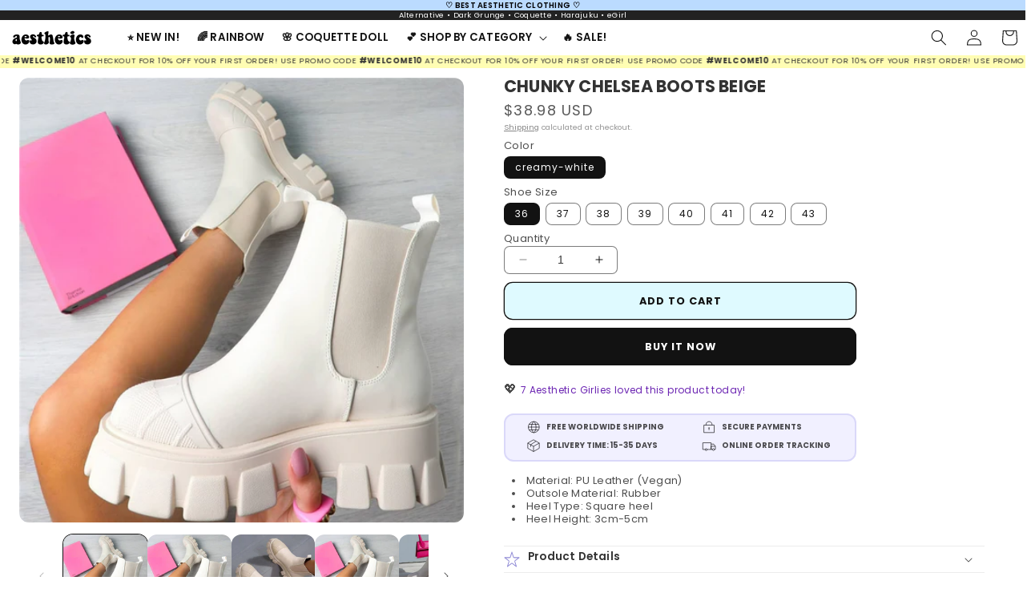

--- FILE ---
content_type: text/html; charset=utf-8
request_url: https://aesthetics-boutique.com/products/chunky-chelsea-boots-beige
body_size: 36723
content:
<!doctype html>
<html class="no-js" lang="en">
  <head>
    <meta charset="utf-8">
    <meta http-equiv="X-UA-Compatible" content="IE=edge">
    <meta name="viewport" content="width=device-width,initial-scale=1">
    <meta name="theme-color" content="">
    <link rel="canonical" href="https://aesthetics-boutique.com/products/chunky-chelsea-boots-beige"><link rel="icon" type="image/png" href="//aesthetics-boutique.com/cdn/shop/files/cropped-fav.png?crop=center&height=32&v=1644956334&width=32"><link rel="preconnect" href="https://fonts.shopifycdn.com" crossorigin><title>
      Chunky Chelsea Boots Beige
 &ndash; Aesthetics Boutique</title>

    
      <meta name="description" content="Material: PU Leather (Vegan) Outsole Material: Rubber Heel Type: Square heel Heel Height: 3cm-5cm">
    

    

<meta property="og:site_name" content="Aesthetics Boutique">
<meta property="og:url" content="https://aesthetics-boutique.com/products/chunky-chelsea-boots-beige">
<meta property="og:title" content="Chunky Chelsea Boots Beige">
<meta property="og:type" content="product">
<meta property="og:description" content="Material: PU Leather (Vegan) Outsole Material: Rubber Heel Type: Square heel Heel Height: 3cm-5cm"><meta property="og:image" content="http://aesthetics-boutique.com/cdn/shop/products/S78d4b0db9021481a879d686930a1a507b.jpg?v=1673281502">
  <meta property="og:image:secure_url" content="https://aesthetics-boutique.com/cdn/shop/products/S78d4b0db9021481a879d686930a1a507b.jpg?v=1673281502">
  <meta property="og:image:width" content="800">
  <meta property="og:image:height" content="800"><meta property="og:price:amount" content="38.98">
  <meta property="og:price:currency" content="USD"><meta name="twitter:card" content="summary_large_image">
<meta name="twitter:title" content="Chunky Chelsea Boots Beige">
<meta name="twitter:description" content="Material: PU Leather (Vegan) Outsole Material: Rubber Heel Type: Square heel Heel Height: 3cm-5cm">


    <script src="//aesthetics-boutique.com/cdn/shop/t/4/assets/constants.js?v=58251544750838685771686238786" defer="defer"></script>
    <script src="//aesthetics-boutique.com/cdn/shop/t/4/assets/pubsub.js?v=158357773527763999511686238787" defer="defer"></script>
    <script src="//aesthetics-boutique.com/cdn/shop/t/4/assets/global.js?v=139248116715221171191686238786" defer="defer"></script><script src="//aesthetics-boutique.com/cdn/shop/t/4/assets/animations.js?v=114255849464433187621686238785" defer="defer"></script><script>window.performance && window.performance.mark && window.performance.mark('shopify.content_for_header.start');</script><meta name="google-site-verification" content="aktv05ArYCmoaytTVM5IyPS5hSD7fG53zGPK3wTJjww">
<meta id="shopify-digital-wallet" name="shopify-digital-wallet" content="/61371580600/digital_wallets/dialog">
<link rel="alternate" hreflang="x-default" href="https://aesthetics-boutique.com/products/chunky-chelsea-boots-beige">
<link rel="alternate" hreflang="en" href="https://aesthetics-boutique.com/products/chunky-chelsea-boots-beige">
<link rel="alternate" hreflang="en-CA" href="https://aesthetics-boutique.com/en-ca/products/chunky-chelsea-boots-beige">
<link rel="alternate" type="application/json+oembed" href="https://aesthetics-boutique.com/products/chunky-chelsea-boots-beige.oembed">
<script async="async" src="/checkouts/internal/preloads.js?locale=en-US"></script>
<script id="shopify-features" type="application/json">{"accessToken":"1ea0e888b5393be5f7ac0a0598fd8493","betas":["rich-media-storefront-analytics"],"domain":"aesthetics-boutique.com","predictiveSearch":true,"shopId":61371580600,"locale":"en"}</script>
<script>var Shopify = Shopify || {};
Shopify.shop = "uwu-aesthetics.myshopify.com";
Shopify.locale = "en";
Shopify.currency = {"active":"USD","rate":"1.0"};
Shopify.country = "US";
Shopify.theme = {"name":"dawn 10","id":132121821368,"schema_name":"Dawn","schema_version":"10.0.0","theme_store_id":887,"role":"main"};
Shopify.theme.handle = "null";
Shopify.theme.style = {"id":null,"handle":null};
Shopify.cdnHost = "aesthetics-boutique.com/cdn";
Shopify.routes = Shopify.routes || {};
Shopify.routes.root = "/";</script>
<script type="module">!function(o){(o.Shopify=o.Shopify||{}).modules=!0}(window);</script>
<script>!function(o){function n(){var o=[];function n(){o.push(Array.prototype.slice.apply(arguments))}return n.q=o,n}var t=o.Shopify=o.Shopify||{};t.loadFeatures=n(),t.autoloadFeatures=n()}(window);</script>
<script id="shop-js-analytics" type="application/json">{"pageType":"product"}</script>
<script defer="defer" async type="module" src="//aesthetics-boutique.com/cdn/shopifycloud/shop-js/modules/v2/client.init-shop-cart-sync_C5BV16lS.en.esm.js"></script>
<script defer="defer" async type="module" src="//aesthetics-boutique.com/cdn/shopifycloud/shop-js/modules/v2/chunk.common_CygWptCX.esm.js"></script>
<script type="module">
  await import("//aesthetics-boutique.com/cdn/shopifycloud/shop-js/modules/v2/client.init-shop-cart-sync_C5BV16lS.en.esm.js");
await import("//aesthetics-boutique.com/cdn/shopifycloud/shop-js/modules/v2/chunk.common_CygWptCX.esm.js");

  window.Shopify.SignInWithShop?.initShopCartSync?.({"fedCMEnabled":true,"windoidEnabled":true});

</script>
<script>(function() {
  var isLoaded = false;
  function asyncLoad() {
    if (isLoaded) return;
    isLoaded = true;
    var urls = ["https:\/\/pvc-app.herokuapp.com\/get_script\/f360ac84692211ed842166badcbb7b97.js?shop=uwu-aesthetics.myshopify.com"];
    for (var i = 0; i < urls.length; i++) {
      var s = document.createElement('script');
      s.type = 'text/javascript';
      s.async = true;
      s.src = urls[i];
      var x = document.getElementsByTagName('script')[0];
      x.parentNode.insertBefore(s, x);
    }
  };
  if(window.attachEvent) {
    window.attachEvent('onload', asyncLoad);
  } else {
    window.addEventListener('load', asyncLoad, false);
  }
})();</script>
<script id="__st">var __st={"a":61371580600,"offset":-28800,"reqid":"7ae23de8-44cf-4a11-8f9f-65cebdb8e8d2-1768681220","pageurl":"aesthetics-boutique.com\/products\/chunky-chelsea-boots-beige","u":"74d5c211b81e","p":"product","rtyp":"product","rid":7254727557304};</script>
<script>window.ShopifyPaypalV4VisibilityTracking = true;</script>
<script id="captcha-bootstrap">!function(){'use strict';const t='contact',e='account',n='new_comment',o=[[t,t],['blogs',n],['comments',n],[t,'customer']],c=[[e,'customer_login'],[e,'guest_login'],[e,'recover_customer_password'],[e,'create_customer']],r=t=>t.map((([t,e])=>`form[action*='/${t}']:not([data-nocaptcha='true']) input[name='form_type'][value='${e}']`)).join(','),a=t=>()=>t?[...document.querySelectorAll(t)].map((t=>t.form)):[];function s(){const t=[...o],e=r(t);return a(e)}const i='password',u='form_key',d=['recaptcha-v3-token','g-recaptcha-response','h-captcha-response',i],f=()=>{try{return window.sessionStorage}catch{return}},m='__shopify_v',_=t=>t.elements[u];function p(t,e,n=!1){try{const o=window.sessionStorage,c=JSON.parse(o.getItem(e)),{data:r}=function(t){const{data:e,action:n}=t;return t[m]||n?{data:e,action:n}:{data:t,action:n}}(c);for(const[e,n]of Object.entries(r))t.elements[e]&&(t.elements[e].value=n);n&&o.removeItem(e)}catch(o){console.error('form repopulation failed',{error:o})}}const l='form_type',E='cptcha';function T(t){t.dataset[E]=!0}const w=window,h=w.document,L='Shopify',v='ce_forms',y='captcha';let A=!1;((t,e)=>{const n=(g='f06e6c50-85a8-45c8-87d0-21a2b65856fe',I='https://cdn.shopify.com/shopifycloud/storefront-forms-hcaptcha/ce_storefront_forms_captcha_hcaptcha.v1.5.2.iife.js',D={infoText:'Protected by hCaptcha',privacyText:'Privacy',termsText:'Terms'},(t,e,n)=>{const o=w[L][v],c=o.bindForm;if(c)return c(t,g,e,D).then(n);var r;o.q.push([[t,g,e,D],n]),r=I,A||(h.body.append(Object.assign(h.createElement('script'),{id:'captcha-provider',async:!0,src:r})),A=!0)});var g,I,D;w[L]=w[L]||{},w[L][v]=w[L][v]||{},w[L][v].q=[],w[L][y]=w[L][y]||{},w[L][y].protect=function(t,e){n(t,void 0,e),T(t)},Object.freeze(w[L][y]),function(t,e,n,w,h,L){const[v,y,A,g]=function(t,e,n){const i=e?o:[],u=t?c:[],d=[...i,...u],f=r(d),m=r(i),_=r(d.filter((([t,e])=>n.includes(e))));return[a(f),a(m),a(_),s()]}(w,h,L),I=t=>{const e=t.target;return e instanceof HTMLFormElement?e:e&&e.form},D=t=>v().includes(t);t.addEventListener('submit',(t=>{const e=I(t);if(!e)return;const n=D(e)&&!e.dataset.hcaptchaBound&&!e.dataset.recaptchaBound,o=_(e),c=g().includes(e)&&(!o||!o.value);(n||c)&&t.preventDefault(),c&&!n&&(function(t){try{if(!f())return;!function(t){const e=f();if(!e)return;const n=_(t);if(!n)return;const o=n.value;o&&e.removeItem(o)}(t);const e=Array.from(Array(32),(()=>Math.random().toString(36)[2])).join('');!function(t,e){_(t)||t.append(Object.assign(document.createElement('input'),{type:'hidden',name:u})),t.elements[u].value=e}(t,e),function(t,e){const n=f();if(!n)return;const o=[...t.querySelectorAll(`input[type='${i}']`)].map((({name:t})=>t)),c=[...d,...o],r={};for(const[a,s]of new FormData(t).entries())c.includes(a)||(r[a]=s);n.setItem(e,JSON.stringify({[m]:1,action:t.action,data:r}))}(t,e)}catch(e){console.error('failed to persist form',e)}}(e),e.submit())}));const S=(t,e)=>{t&&!t.dataset[E]&&(n(t,e.some((e=>e===t))),T(t))};for(const o of['focusin','change'])t.addEventListener(o,(t=>{const e=I(t);D(e)&&S(e,y())}));const B=e.get('form_key'),M=e.get(l),P=B&&M;t.addEventListener('DOMContentLoaded',(()=>{const t=y();if(P)for(const e of t)e.elements[l].value===M&&p(e,B);[...new Set([...A(),...v().filter((t=>'true'===t.dataset.shopifyCaptcha))])].forEach((e=>S(e,t)))}))}(h,new URLSearchParams(w.location.search),n,t,e,['guest_login'])})(!1,!0)}();</script>
<script integrity="sha256-4kQ18oKyAcykRKYeNunJcIwy7WH5gtpwJnB7kiuLZ1E=" data-source-attribution="shopify.loadfeatures" defer="defer" src="//aesthetics-boutique.com/cdn/shopifycloud/storefront/assets/storefront/load_feature-a0a9edcb.js" crossorigin="anonymous"></script>
<script data-source-attribution="shopify.dynamic_checkout.dynamic.init">var Shopify=Shopify||{};Shopify.PaymentButton=Shopify.PaymentButton||{isStorefrontPortableWallets:!0,init:function(){window.Shopify.PaymentButton.init=function(){};var t=document.createElement("script");t.src="https://aesthetics-boutique.com/cdn/shopifycloud/portable-wallets/latest/portable-wallets.en.js",t.type="module",document.head.appendChild(t)}};
</script>
<script data-source-attribution="shopify.dynamic_checkout.buyer_consent">
  function portableWalletsHideBuyerConsent(e){var t=document.getElementById("shopify-buyer-consent"),n=document.getElementById("shopify-subscription-policy-button");t&&n&&(t.classList.add("hidden"),t.setAttribute("aria-hidden","true"),n.removeEventListener("click",e))}function portableWalletsShowBuyerConsent(e){var t=document.getElementById("shopify-buyer-consent"),n=document.getElementById("shopify-subscription-policy-button");t&&n&&(t.classList.remove("hidden"),t.removeAttribute("aria-hidden"),n.addEventListener("click",e))}window.Shopify?.PaymentButton&&(window.Shopify.PaymentButton.hideBuyerConsent=portableWalletsHideBuyerConsent,window.Shopify.PaymentButton.showBuyerConsent=portableWalletsShowBuyerConsent);
</script>
<script>
  function portableWalletsCleanup(e){e&&e.src&&console.error("Failed to load portable wallets script "+e.src);var t=document.querySelectorAll("shopify-accelerated-checkout .shopify-payment-button__skeleton, shopify-accelerated-checkout-cart .wallet-cart-button__skeleton"),e=document.getElementById("shopify-buyer-consent");for(let e=0;e<t.length;e++)t[e].remove();e&&e.remove()}function portableWalletsNotLoadedAsModule(e){e instanceof ErrorEvent&&"string"==typeof e.message&&e.message.includes("import.meta")&&"string"==typeof e.filename&&e.filename.includes("portable-wallets")&&(window.removeEventListener("error",portableWalletsNotLoadedAsModule),window.Shopify.PaymentButton.failedToLoad=e,"loading"===document.readyState?document.addEventListener("DOMContentLoaded",window.Shopify.PaymentButton.init):window.Shopify.PaymentButton.init())}window.addEventListener("error",portableWalletsNotLoadedAsModule);
</script>

<script type="module" src="https://aesthetics-boutique.com/cdn/shopifycloud/portable-wallets/latest/portable-wallets.en.js" onError="portableWalletsCleanup(this)" crossorigin="anonymous"></script>
<script nomodule>
  document.addEventListener("DOMContentLoaded", portableWalletsCleanup);
</script>

<link id="shopify-accelerated-checkout-styles" rel="stylesheet" media="screen" href="https://aesthetics-boutique.com/cdn/shopifycloud/portable-wallets/latest/accelerated-checkout-backwards-compat.css" crossorigin="anonymous">
<style id="shopify-accelerated-checkout-cart">
        #shopify-buyer-consent {
  margin-top: 1em;
  display: inline-block;
  width: 100%;
}

#shopify-buyer-consent.hidden {
  display: none;
}

#shopify-subscription-policy-button {
  background: none;
  border: none;
  padding: 0;
  text-decoration: underline;
  font-size: inherit;
  cursor: pointer;
}

#shopify-subscription-policy-button::before {
  box-shadow: none;
}

      </style>
<script id="sections-script" data-sections="header" defer="defer" src="//aesthetics-boutique.com/cdn/shop/t/4/compiled_assets/scripts.js?v=2811"></script>
<script>window.performance && window.performance.mark && window.performance.mark('shopify.content_for_header.end');</script>


    <style data-shopify>
      @font-face {
  font-family: Poppins;
  font-weight: 400;
  font-style: normal;
  font-display: swap;
  src: url("//aesthetics-boutique.com/cdn/fonts/poppins/poppins_n4.0ba78fa5af9b0e1a374041b3ceaadf0a43b41362.woff2") format("woff2"),
       url("//aesthetics-boutique.com/cdn/fonts/poppins/poppins_n4.214741a72ff2596839fc9760ee7a770386cf16ca.woff") format("woff");
}

      @font-face {
  font-family: Poppins;
  font-weight: 700;
  font-style: normal;
  font-display: swap;
  src: url("//aesthetics-boutique.com/cdn/fonts/poppins/poppins_n7.56758dcf284489feb014a026f3727f2f20a54626.woff2") format("woff2"),
       url("//aesthetics-boutique.com/cdn/fonts/poppins/poppins_n7.f34f55d9b3d3205d2cd6f64955ff4b36f0cfd8da.woff") format("woff");
}

      @font-face {
  font-family: Poppins;
  font-weight: 400;
  font-style: italic;
  font-display: swap;
  src: url("//aesthetics-boutique.com/cdn/fonts/poppins/poppins_i4.846ad1e22474f856bd6b81ba4585a60799a9f5d2.woff2") format("woff2"),
       url("//aesthetics-boutique.com/cdn/fonts/poppins/poppins_i4.56b43284e8b52fc64c1fd271f289a39e8477e9ec.woff") format("woff");
}

      @font-face {
  font-family: Poppins;
  font-weight: 700;
  font-style: italic;
  font-display: swap;
  src: url("//aesthetics-boutique.com/cdn/fonts/poppins/poppins_i7.42fd71da11e9d101e1e6c7932199f925f9eea42d.woff2") format("woff2"),
       url("//aesthetics-boutique.com/cdn/fonts/poppins/poppins_i7.ec8499dbd7616004e21155106d13837fff4cf556.woff") format("woff");
}

      @font-face {
  font-family: Poppins;
  font-weight: 600;
  font-style: normal;
  font-display: swap;
  src: url("//aesthetics-boutique.com/cdn/fonts/poppins/poppins_n6.aa29d4918bc243723d56b59572e18228ed0786f6.woff2") format("woff2"),
       url("//aesthetics-boutique.com/cdn/fonts/poppins/poppins_n6.5f815d845fe073750885d5b7e619ee00e8111208.woff") format("woff");
}


      
        :root,
        .color-background-1 {
          --color-background: 255,255,255;
        
          --gradient-background: #ffffff;
        
        --color-foreground: 18,18,18;
        --color-shadow: 18,18,18;
        --color-button: 18,18,18;
        --color-button-text: 255,255,255;
        --color-secondary-button: 255,255,255;
        --color-secondary-button-text: 18,18,18;
        --color-link: 18,18,18;
        --color-badge-foreground: 18,18,18;
        --color-badge-background: 255,255,255;
        --color-badge-border: 18,18,18;
        --payment-terms-background-color: rgb(255 255 255);
      }
      
        
        .color-background-2 {
          --color-background: 227,241,255;
        
          --gradient-background: #e3f1ff;
        
        --color-foreground: 18,18,18;
        --color-shadow: 18,18,18;
        --color-button: 18,18,18;
        --color-button-text: 238,246,255;
        --color-secondary-button: 227,241,255;
        --color-secondary-button-text: 18,18,18;
        --color-link: 18,18,18;
        --color-badge-foreground: 18,18,18;
        --color-badge-background: 227,241,255;
        --color-badge-border: 18,18,18;
        --payment-terms-background-color: rgb(227 241 255);
      }
      
        
        .color-inverse {
          --color-background: 235,247,233;
        
          --gradient-background: #ebf7e9;
        
        --color-foreground: 36,51,39;
        --color-shadow: 165,212,158;
        --color-button: 165,212,158;
        --color-button-text: 255,255,255;
        --color-secondary-button: 235,247,233;
        --color-secondary-button-text: 165,212,158;
        --color-link: 165,212,158;
        --color-badge-foreground: 36,51,39;
        --color-badge-background: 235,247,233;
        --color-badge-border: 36,51,39;
        --payment-terms-background-color: rgb(235 247 233);
      }
      
        
        .color-accent-1 {
          --color-background: 253,249,229;
        
          --gradient-background: #fdf9e5;
        
        --color-foreground: 100,74,74;
        --color-shadow: 100,74,74;
        --color-button: 252,232,134;
        --color-button-text: 100,74,74;
        --color-secondary-button: 253,249,229;
        --color-secondary-button-text: 255,255,255;
        --color-link: 255,255,255;
        --color-badge-foreground: 100,74,74;
        --color-badge-background: 253,249,229;
        --color-badge-border: 100,74,74;
        --payment-terms-background-color: rgb(253 249 229);
      }
      
        
        .color-accent-2 {
          --color-background: 231,231,255;
        
          --gradient-background: #e7e7ff;
        
        --color-foreground: 18,18,18;
        --color-shadow: 18,18,18;
        --color-button: 134,112,164;
        --color-button-text: 255,255,255;
        --color-secondary-button: 231,231,255;
        --color-secondary-button-text: 255,255,255;
        --color-link: 255,255,255;
        --color-badge-foreground: 18,18,18;
        --color-badge-background: 231,231,255;
        --color-badge-border: 18,18,18;
        --payment-terms-background-color: rgb(231 231 255);
      }
      
        
        .color-scheme-c5768d72-2107-4bef-a27d-f43516dbcb81 {
          --color-background: 255,242,236;
        
          --gradient-background: #fff2ec;
        
        --color-foreground: 18,18,18;
        --color-shadow: 255,181,147;
        --color-button: 255,205,182;
        --color-button-text: 255,255,255;
        --color-secondary-button: 255,242,236;
        --color-secondary-button-text: 255,181,147;
        --color-link: 255,181,147;
        --color-badge-foreground: 18,18,18;
        --color-badge-background: 255,242,236;
        --color-badge-border: 18,18,18;
        --payment-terms-background-color: rgb(255 242 236);
      }
      
        
        .color-scheme-f2723293-b4df-4107-bbbc-1208c460d2d9 {
          --color-background: 255,233,245;
        
          --gradient-background: #ffe9f5;
        
        --color-foreground: 70,46,59;
        --color-shadow: 118,7,67;
        --color-button: 245,156,192;
        --color-button-text: 255,255,255;
        --color-secondary-button: 255,233,245;
        --color-secondary-button-text: 118,7,67;
        --color-link: 118,7,67;
        --color-badge-foreground: 70,46,59;
        --color-badge-background: 255,233,245;
        --color-badge-border: 70,46,59;
        --payment-terms-background-color: rgb(255 233 245);
      }
      
        
        .color-scheme-a184f9f7-89f3-4cc3-8215-ca73cf4b7388 {
          --color-background: 242,242,242;
        
          --gradient-background: #f2f2f2;
        
        --color-foreground: 18,18,18;
        --color-shadow: 18,18,18;
        --color-button: 171,171,171;
        --color-button-text: 255,255,255;
        --color-secondary-button: 242,242,242;
        --color-secondary-button-text: 18,18,18;
        --color-link: 18,18,18;
        --color-badge-foreground: 18,18,18;
        --color-badge-background: 242,242,242;
        --color-badge-border: 18,18,18;
        --payment-terms-background-color: rgb(242 242 242);
      }
      

      body, .color-background-1, .color-background-2, .color-inverse, .color-accent-1, .color-accent-2, .color-scheme-c5768d72-2107-4bef-a27d-f43516dbcb81, .color-scheme-f2723293-b4df-4107-bbbc-1208c460d2d9, .color-scheme-a184f9f7-89f3-4cc3-8215-ca73cf4b7388 {
        color: rgba(var(--color-foreground), 0.75);
        background-color: rgb(var(--color-background));
      }

      :root {
        --font-body-family: Poppins, sans-serif;
        --font-body-style: normal;
        --font-body-weight: 400;
        --font-body-weight-bold: 700;

        --font-heading-family: Poppins, sans-serif;
        --font-heading-style: normal;
        --font-heading-weight: 600;

        --font-body-scale: 1.0;
        --font-heading-scale: 1.0;

        --media-padding: px;
        --media-border-opacity: 0.05;
        --media-border-width: 0px;
        --media-radius: 12px;
        --media-shadow-opacity: 0.0;
        --media-shadow-horizontal-offset: 0px;
        --media-shadow-vertical-offset: 4px;
        --media-shadow-blur-radius: 5px;
        --media-shadow-visible: 0;

        --page-width: 140rem;
        --page-width-margin: 0rem;

        --product-card-image-padding: 0.0rem;
        --product-card-corner-radius: 1.2rem;
        --product-card-text-alignment: center;
        --product-card-border-width: 0.0rem;
        --product-card-border-opacity: 1.0;
        --product-card-shadow-opacity: 0.0;
        --product-card-shadow-visible: 0;
        --product-card-shadow-horizontal-offset: -4.0rem;
        --product-card-shadow-vertical-offset: -4.0rem;
        --product-card-shadow-blur-radius: 0.0rem;

        --collection-card-image-padding: 0.0rem;
        --collection-card-corner-radius: 2.0rem;
        --collection-card-text-alignment: center;
        --collection-card-border-width: 0.0rem;
        --collection-card-border-opacity: 1.0;
        --collection-card-shadow-opacity: 0.0;
        --collection-card-shadow-visible: 0;
        --collection-card-shadow-horizontal-offset: 0.0rem;
        --collection-card-shadow-vertical-offset: 0.4rem;
        --collection-card-shadow-blur-radius: 0.5rem;

        --blog-card-image-padding: 0.8rem;
        --blog-card-corner-radius: 1.2rem;
        --blog-card-text-alignment: center;
        --blog-card-border-width: 0.0rem;
        --blog-card-border-opacity: 0.1;
        --blog-card-shadow-opacity: 0.0;
        --blog-card-shadow-visible: 0;
        --blog-card-shadow-horizontal-offset: 0.0rem;
        --blog-card-shadow-vertical-offset: 0.4rem;
        --blog-card-shadow-blur-radius: 0.5rem;

        --badge-corner-radius: 4.0rem;

        --popup-border-width: 1px;
        --popup-border-opacity: 0.1;
        --popup-corner-radius: 12px;
        --popup-shadow-opacity: 0.0;
        --popup-shadow-horizontal-offset: 0px;
        --popup-shadow-vertical-offset: 4px;
        --popup-shadow-blur-radius: 5px;

        --drawer-border-width: 0px;
        --drawer-border-opacity: 0.0;
        --drawer-shadow-opacity: 0.0;
        --drawer-shadow-horizontal-offset: 0px;
        --drawer-shadow-vertical-offset: 0px;
        --drawer-shadow-blur-radius: 0px;

        --spacing-sections-desktop: 0px;
        --spacing-sections-mobile: 0px;

        --grid-desktop-vertical-spacing: 12px;
        --grid-desktop-horizontal-spacing: 12px;
        --grid-mobile-vertical-spacing: 6px;
        --grid-mobile-horizontal-spacing: 6px;

        --text-boxes-border-opacity: 0.1;
        --text-boxes-border-width: 0px;
        --text-boxes-radius: 12px;
        --text-boxes-shadow-opacity: 0.0;
        --text-boxes-shadow-visible: 0;
        --text-boxes-shadow-horizontal-offset: 0px;
        --text-boxes-shadow-vertical-offset: 4px;
        --text-boxes-shadow-blur-radius: 5px;

        --buttons-radius: 10px;
        --buttons-radius-outset: 11px;
        --buttons-border-width: 1px;
        --buttons-border-opacity: 1.0;
        --buttons-shadow-opacity: 0.0;
        --buttons-shadow-visible: 0;
        --buttons-shadow-horizontal-offset: 0px;
        --buttons-shadow-vertical-offset: 4px;
        --buttons-shadow-blur-radius: 5px;
        --buttons-border-offset: 0.3px;

        --inputs-radius: 6px;
        --inputs-border-width: 1px;
        --inputs-border-opacity: 0.55;
        --inputs-shadow-opacity: 0.0;
        --inputs-shadow-horizontal-offset: 0px;
        --inputs-margin-offset: 0px;
        --inputs-shadow-vertical-offset: 4px;
        --inputs-shadow-blur-radius: 5px;
        --inputs-radius-outset: 7px;

        --variant-pills-radius: 10px;
        --variant-pills-border-width: 1px;
        --variant-pills-border-opacity: 0.55;
        --variant-pills-shadow-opacity: 0.0;
        --variant-pills-shadow-horizontal-offset: 0px;
        --variant-pills-shadow-vertical-offset: 4px;
        --variant-pills-shadow-blur-radius: 5px;
      }

      *,
      *::before,
      *::after {
        box-sizing: inherit;
      }

      html {
        box-sizing: border-box;
        font-size: calc(var(--font-body-scale) * 62.5%);
        height: 100%;
      }

      body {
        display: grid;
        grid-template-rows: auto auto 1fr auto;
        grid-template-columns: 100%;
        min-height: 100%;
        margin: 0;
        font-size: 1.5rem;
        letter-spacing: 0.06rem;
        line-height: calc(1 + 0.8 / var(--font-body-scale));
        font-family: var(--font-body-family);
        font-style: var(--font-body-style);
        font-weight: var(--font-body-weight);
      }

      @media screen and (min-width: 750px) {
        body {
          font-size: 1.6rem;
        }
      }
    </style>

    <link href="//aesthetics-boutique.com/cdn/shop/t/4/assets/base.css?v=50475141118996757281699369694" rel="stylesheet" type="text/css" media="all" />
<link rel="preload" as="font" href="//aesthetics-boutique.com/cdn/fonts/poppins/poppins_n4.0ba78fa5af9b0e1a374041b3ceaadf0a43b41362.woff2" type="font/woff2" crossorigin><link rel="preload" as="font" href="//aesthetics-boutique.com/cdn/fonts/poppins/poppins_n6.aa29d4918bc243723d56b59572e18228ed0786f6.woff2" type="font/woff2" crossorigin><link
        rel="stylesheet"
        href="//aesthetics-boutique.com/cdn/shop/t/4/assets/component-predictive-search.css?v=118923337488134913561686238786"
        media="print"
        onload="this.media='all'"
      ><script>
      document.documentElement.className = document.documentElement.className.replace('no-js', 'js');
      if (Shopify.designMode) {
        document.documentElement.classList.add('shopify-design-mode');
      }
    </script>
  <link href="https://monorail-edge.shopifysvc.com" rel="dns-prefetch">
<script>(function(){if ("sendBeacon" in navigator && "performance" in window) {try {var session_token_from_headers = performance.getEntriesByType('navigation')[0].serverTiming.find(x => x.name == '_s').description;} catch {var session_token_from_headers = undefined;}var session_cookie_matches = document.cookie.match(/_shopify_s=([^;]*)/);var session_token_from_cookie = session_cookie_matches && session_cookie_matches.length === 2 ? session_cookie_matches[1] : "";var session_token = session_token_from_headers || session_token_from_cookie || "";function handle_abandonment_event(e) {var entries = performance.getEntries().filter(function(entry) {return /monorail-edge.shopifysvc.com/.test(entry.name);});if (!window.abandonment_tracked && entries.length === 0) {window.abandonment_tracked = true;var currentMs = Date.now();var navigation_start = performance.timing.navigationStart;var payload = {shop_id: 61371580600,url: window.location.href,navigation_start,duration: currentMs - navigation_start,session_token,page_type: "product"};window.navigator.sendBeacon("https://monorail-edge.shopifysvc.com/v1/produce", JSON.stringify({schema_id: "online_store_buyer_site_abandonment/1.1",payload: payload,metadata: {event_created_at_ms: currentMs,event_sent_at_ms: currentMs}}));}}window.addEventListener('pagehide', handle_abandonment_event);}}());</script>
<script id="web-pixels-manager-setup">(function e(e,d,r,n,o){if(void 0===o&&(o={}),!Boolean(null===(a=null===(i=window.Shopify)||void 0===i?void 0:i.analytics)||void 0===a?void 0:a.replayQueue)){var i,a;window.Shopify=window.Shopify||{};var t=window.Shopify;t.analytics=t.analytics||{};var s=t.analytics;s.replayQueue=[],s.publish=function(e,d,r){return s.replayQueue.push([e,d,r]),!0};try{self.performance.mark("wpm:start")}catch(e){}var l=function(){var e={modern:/Edge?\/(1{2}[4-9]|1[2-9]\d|[2-9]\d{2}|\d{4,})\.\d+(\.\d+|)|Firefox\/(1{2}[4-9]|1[2-9]\d|[2-9]\d{2}|\d{4,})\.\d+(\.\d+|)|Chrom(ium|e)\/(9{2}|\d{3,})\.\d+(\.\d+|)|(Maci|X1{2}).+ Version\/(15\.\d+|(1[6-9]|[2-9]\d|\d{3,})\.\d+)([,.]\d+|)( \(\w+\)|)( Mobile\/\w+|) Safari\/|Chrome.+OPR\/(9{2}|\d{3,})\.\d+\.\d+|(CPU[ +]OS|iPhone[ +]OS|CPU[ +]iPhone|CPU IPhone OS|CPU iPad OS)[ +]+(15[._]\d+|(1[6-9]|[2-9]\d|\d{3,})[._]\d+)([._]\d+|)|Android:?[ /-](13[3-9]|1[4-9]\d|[2-9]\d{2}|\d{4,})(\.\d+|)(\.\d+|)|Android.+Firefox\/(13[5-9]|1[4-9]\d|[2-9]\d{2}|\d{4,})\.\d+(\.\d+|)|Android.+Chrom(ium|e)\/(13[3-9]|1[4-9]\d|[2-9]\d{2}|\d{4,})\.\d+(\.\d+|)|SamsungBrowser\/([2-9]\d|\d{3,})\.\d+/,legacy:/Edge?\/(1[6-9]|[2-9]\d|\d{3,})\.\d+(\.\d+|)|Firefox\/(5[4-9]|[6-9]\d|\d{3,})\.\d+(\.\d+|)|Chrom(ium|e)\/(5[1-9]|[6-9]\d|\d{3,})\.\d+(\.\d+|)([\d.]+$|.*Safari\/(?![\d.]+ Edge\/[\d.]+$))|(Maci|X1{2}).+ Version\/(10\.\d+|(1[1-9]|[2-9]\d|\d{3,})\.\d+)([,.]\d+|)( \(\w+\)|)( Mobile\/\w+|) Safari\/|Chrome.+OPR\/(3[89]|[4-9]\d|\d{3,})\.\d+\.\d+|(CPU[ +]OS|iPhone[ +]OS|CPU[ +]iPhone|CPU IPhone OS|CPU iPad OS)[ +]+(10[._]\d+|(1[1-9]|[2-9]\d|\d{3,})[._]\d+)([._]\d+|)|Android:?[ /-](13[3-9]|1[4-9]\d|[2-9]\d{2}|\d{4,})(\.\d+|)(\.\d+|)|Mobile Safari.+OPR\/([89]\d|\d{3,})\.\d+\.\d+|Android.+Firefox\/(13[5-9]|1[4-9]\d|[2-9]\d{2}|\d{4,})\.\d+(\.\d+|)|Android.+Chrom(ium|e)\/(13[3-9]|1[4-9]\d|[2-9]\d{2}|\d{4,})\.\d+(\.\d+|)|Android.+(UC? ?Browser|UCWEB|U3)[ /]?(15\.([5-9]|\d{2,})|(1[6-9]|[2-9]\d|\d{3,})\.\d+)\.\d+|SamsungBrowser\/(5\.\d+|([6-9]|\d{2,})\.\d+)|Android.+MQ{2}Browser\/(14(\.(9|\d{2,})|)|(1[5-9]|[2-9]\d|\d{3,})(\.\d+|))(\.\d+|)|K[Aa][Ii]OS\/(3\.\d+|([4-9]|\d{2,})\.\d+)(\.\d+|)/},d=e.modern,r=e.legacy,n=navigator.userAgent;return n.match(d)?"modern":n.match(r)?"legacy":"unknown"}(),u="modern"===l?"modern":"legacy",c=(null!=n?n:{modern:"",legacy:""})[u],f=function(e){return[e.baseUrl,"/wpm","/b",e.hashVersion,"modern"===e.buildTarget?"m":"l",".js"].join("")}({baseUrl:d,hashVersion:r,buildTarget:u}),m=function(e){var d=e.version,r=e.bundleTarget,n=e.surface,o=e.pageUrl,i=e.monorailEndpoint;return{emit:function(e){var a=e.status,t=e.errorMsg,s=(new Date).getTime(),l=JSON.stringify({metadata:{event_sent_at_ms:s},events:[{schema_id:"web_pixels_manager_load/3.1",payload:{version:d,bundle_target:r,page_url:o,status:a,surface:n,error_msg:t},metadata:{event_created_at_ms:s}}]});if(!i)return console&&console.warn&&console.warn("[Web Pixels Manager] No Monorail endpoint provided, skipping logging."),!1;try{return self.navigator.sendBeacon.bind(self.navigator)(i,l)}catch(e){}var u=new XMLHttpRequest;try{return u.open("POST",i,!0),u.setRequestHeader("Content-Type","text/plain"),u.send(l),!0}catch(e){return console&&console.warn&&console.warn("[Web Pixels Manager] Got an unhandled error while logging to Monorail."),!1}}}}({version:r,bundleTarget:l,surface:e.surface,pageUrl:self.location.href,monorailEndpoint:e.monorailEndpoint});try{o.browserTarget=l,function(e){var d=e.src,r=e.async,n=void 0===r||r,o=e.onload,i=e.onerror,a=e.sri,t=e.scriptDataAttributes,s=void 0===t?{}:t,l=document.createElement("script"),u=document.querySelector("head"),c=document.querySelector("body");if(l.async=n,l.src=d,a&&(l.integrity=a,l.crossOrigin="anonymous"),s)for(var f in s)if(Object.prototype.hasOwnProperty.call(s,f))try{l.dataset[f]=s[f]}catch(e){}if(o&&l.addEventListener("load",o),i&&l.addEventListener("error",i),u)u.appendChild(l);else{if(!c)throw new Error("Did not find a head or body element to append the script");c.appendChild(l)}}({src:f,async:!0,onload:function(){if(!function(){var e,d;return Boolean(null===(d=null===(e=window.Shopify)||void 0===e?void 0:e.analytics)||void 0===d?void 0:d.initialized)}()){var d=window.webPixelsManager.init(e)||void 0;if(d){var r=window.Shopify.analytics;r.replayQueue.forEach((function(e){var r=e[0],n=e[1],o=e[2];d.publishCustomEvent(r,n,o)})),r.replayQueue=[],r.publish=d.publishCustomEvent,r.visitor=d.visitor,r.initialized=!0}}},onerror:function(){return m.emit({status:"failed",errorMsg:"".concat(f," has failed to load")})},sri:function(e){var d=/^sha384-[A-Za-z0-9+/=]+$/;return"string"==typeof e&&d.test(e)}(c)?c:"",scriptDataAttributes:o}),m.emit({status:"loading"})}catch(e){m.emit({status:"failed",errorMsg:(null==e?void 0:e.message)||"Unknown error"})}}})({shopId: 61371580600,storefrontBaseUrl: "https://aesthetics-boutique.com",extensionsBaseUrl: "https://extensions.shopifycdn.com/cdn/shopifycloud/web-pixels-manager",monorailEndpoint: "https://monorail-edge.shopifysvc.com/unstable/produce_batch",surface: "storefront-renderer",enabledBetaFlags: ["2dca8a86"],webPixelsConfigList: [{"id":"673546424","configuration":"{\"config\":\"{\\\"pixel_id\\\":\\\"G-EWZPWF94Q1\\\",\\\"target_country\\\":\\\"US\\\",\\\"gtag_events\\\":[{\\\"type\\\":\\\"begin_checkout\\\",\\\"action_label\\\":\\\"G-EWZPWF94Q1\\\"},{\\\"type\\\":\\\"search\\\",\\\"action_label\\\":\\\"G-EWZPWF94Q1\\\"},{\\\"type\\\":\\\"view_item\\\",\\\"action_label\\\":[\\\"G-EWZPWF94Q1\\\",\\\"MC-11ENB822F2\\\"]},{\\\"type\\\":\\\"purchase\\\",\\\"action_label\\\":[\\\"G-EWZPWF94Q1\\\",\\\"MC-11ENB822F2\\\"]},{\\\"type\\\":\\\"page_view\\\",\\\"action_label\\\":[\\\"G-EWZPWF94Q1\\\",\\\"MC-11ENB822F2\\\"]},{\\\"type\\\":\\\"add_payment_info\\\",\\\"action_label\\\":\\\"G-EWZPWF94Q1\\\"},{\\\"type\\\":\\\"add_to_cart\\\",\\\"action_label\\\":\\\"G-EWZPWF94Q1\\\"}],\\\"enable_monitoring_mode\\\":false}\"}","eventPayloadVersion":"v1","runtimeContext":"OPEN","scriptVersion":"b2a88bafab3e21179ed38636efcd8a93","type":"APP","apiClientId":1780363,"privacyPurposes":[],"dataSharingAdjustments":{"protectedCustomerApprovalScopes":["read_customer_address","read_customer_email","read_customer_name","read_customer_personal_data","read_customer_phone"]}},{"id":"75923640","configuration":"{\"tagID\":\"2614198937378\"}","eventPayloadVersion":"v1","runtimeContext":"STRICT","scriptVersion":"18031546ee651571ed29edbe71a3550b","type":"APP","apiClientId":3009811,"privacyPurposes":["ANALYTICS","MARKETING","SALE_OF_DATA"],"dataSharingAdjustments":{"protectedCustomerApprovalScopes":["read_customer_address","read_customer_email","read_customer_name","read_customer_personal_data","read_customer_phone"]}},{"id":"shopify-app-pixel","configuration":"{}","eventPayloadVersion":"v1","runtimeContext":"STRICT","scriptVersion":"0450","apiClientId":"shopify-pixel","type":"APP","privacyPurposes":["ANALYTICS","MARKETING"]},{"id":"shopify-custom-pixel","eventPayloadVersion":"v1","runtimeContext":"LAX","scriptVersion":"0450","apiClientId":"shopify-pixel","type":"CUSTOM","privacyPurposes":["ANALYTICS","MARKETING"]}],isMerchantRequest: false,initData: {"shop":{"name":"Aesthetics Boutique","paymentSettings":{"currencyCode":"USD"},"myshopifyDomain":"uwu-aesthetics.myshopify.com","countryCode":"US","storefrontUrl":"https:\/\/aesthetics-boutique.com"},"customer":null,"cart":null,"checkout":null,"productVariants":[{"price":{"amount":38.98,"currencyCode":"USD"},"product":{"title":"Chunky Chelsea Boots Beige","vendor":"Aesthetics Boutique","id":"7254727557304","untranslatedTitle":"Chunky Chelsea Boots Beige","url":"\/products\/chunky-chelsea-boots-beige","type":"Shoes"},"id":"42049069056184","image":{"src":"\/\/aesthetics-boutique.com\/cdn\/shop\/products\/S1f247b70d40943cda58be2b923f12708W.jpg?v=1673281503"},"sku":"3256804418031410-creamy-white-36","title":"creamy-white \/ 36","untranslatedTitle":"creamy-white \/ 36"},{"price":{"amount":38.98,"currencyCode":"USD"},"product":{"title":"Chunky Chelsea Boots Beige","vendor":"Aesthetics Boutique","id":"7254727557304","untranslatedTitle":"Chunky Chelsea Boots Beige","url":"\/products\/chunky-chelsea-boots-beige","type":"Shoes"},"id":"42049069088952","image":{"src":"\/\/aesthetics-boutique.com\/cdn\/shop\/products\/S1f247b70d40943cda58be2b923f12708W.jpg?v=1673281503"},"sku":"3256804418031410-creamy-white-37","title":"creamy-white \/ 37","untranslatedTitle":"creamy-white \/ 37"},{"price":{"amount":38.98,"currencyCode":"USD"},"product":{"title":"Chunky Chelsea Boots Beige","vendor":"Aesthetics Boutique","id":"7254727557304","untranslatedTitle":"Chunky Chelsea Boots Beige","url":"\/products\/chunky-chelsea-boots-beige","type":"Shoes"},"id":"42049069121720","image":{"src":"\/\/aesthetics-boutique.com\/cdn\/shop\/products\/S1f247b70d40943cda58be2b923f12708W.jpg?v=1673281503"},"sku":"3256804418031410-creamy-white-38","title":"creamy-white \/ 38","untranslatedTitle":"creamy-white \/ 38"},{"price":{"amount":38.98,"currencyCode":"USD"},"product":{"title":"Chunky Chelsea Boots Beige","vendor":"Aesthetics Boutique","id":"7254727557304","untranslatedTitle":"Chunky Chelsea Boots Beige","url":"\/products\/chunky-chelsea-boots-beige","type":"Shoes"},"id":"42049069154488","image":{"src":"\/\/aesthetics-boutique.com\/cdn\/shop\/products\/S1f247b70d40943cda58be2b923f12708W.jpg?v=1673281503"},"sku":"3256804418031410-creamy-white-39","title":"creamy-white \/ 39","untranslatedTitle":"creamy-white \/ 39"},{"price":{"amount":38.98,"currencyCode":"USD"},"product":{"title":"Chunky Chelsea Boots Beige","vendor":"Aesthetics Boutique","id":"7254727557304","untranslatedTitle":"Chunky Chelsea Boots Beige","url":"\/products\/chunky-chelsea-boots-beige","type":"Shoes"},"id":"42049069187256","image":{"src":"\/\/aesthetics-boutique.com\/cdn\/shop\/products\/S1f247b70d40943cda58be2b923f12708W.jpg?v=1673281503"},"sku":"3256804418031410-creamy-white-40","title":"creamy-white \/ 40","untranslatedTitle":"creamy-white \/ 40"},{"price":{"amount":38.98,"currencyCode":"USD"},"product":{"title":"Chunky Chelsea Boots Beige","vendor":"Aesthetics Boutique","id":"7254727557304","untranslatedTitle":"Chunky Chelsea Boots Beige","url":"\/products\/chunky-chelsea-boots-beige","type":"Shoes"},"id":"42049069220024","image":{"src":"\/\/aesthetics-boutique.com\/cdn\/shop\/products\/S1f247b70d40943cda58be2b923f12708W.jpg?v=1673281503"},"sku":"3256804418031410-creamy-white-41","title":"creamy-white \/ 41","untranslatedTitle":"creamy-white \/ 41"},{"price":{"amount":38.98,"currencyCode":"USD"},"product":{"title":"Chunky Chelsea Boots Beige","vendor":"Aesthetics Boutique","id":"7254727557304","untranslatedTitle":"Chunky Chelsea Boots Beige","url":"\/products\/chunky-chelsea-boots-beige","type":"Shoes"},"id":"42049069252792","image":{"src":"\/\/aesthetics-boutique.com\/cdn\/shop\/products\/S1f247b70d40943cda58be2b923f12708W.jpg?v=1673281503"},"sku":"3256804418031410-creamy-white-42","title":"creamy-white \/ 42","untranslatedTitle":"creamy-white \/ 42"},{"price":{"amount":38.98,"currencyCode":"USD"},"product":{"title":"Chunky Chelsea Boots Beige","vendor":"Aesthetics Boutique","id":"7254727557304","untranslatedTitle":"Chunky Chelsea Boots Beige","url":"\/products\/chunky-chelsea-boots-beige","type":"Shoes"},"id":"42049069285560","image":{"src":"\/\/aesthetics-boutique.com\/cdn\/shop\/products\/S1f247b70d40943cda58be2b923f12708W.jpg?v=1673281503"},"sku":"3256804418031410-creamy-white-43","title":"creamy-white \/ 43","untranslatedTitle":"creamy-white \/ 43"}],"purchasingCompany":null},},"https://aesthetics-boutique.com/cdn","fcfee988w5aeb613cpc8e4bc33m6693e112",{"modern":"","legacy":""},{"shopId":"61371580600","storefrontBaseUrl":"https:\/\/aesthetics-boutique.com","extensionBaseUrl":"https:\/\/extensions.shopifycdn.com\/cdn\/shopifycloud\/web-pixels-manager","surface":"storefront-renderer","enabledBetaFlags":"[\"2dca8a86\"]","isMerchantRequest":"false","hashVersion":"fcfee988w5aeb613cpc8e4bc33m6693e112","publish":"custom","events":"[[\"page_viewed\",{}],[\"product_viewed\",{\"productVariant\":{\"price\":{\"amount\":38.98,\"currencyCode\":\"USD\"},\"product\":{\"title\":\"Chunky Chelsea Boots Beige\",\"vendor\":\"Aesthetics Boutique\",\"id\":\"7254727557304\",\"untranslatedTitle\":\"Chunky Chelsea Boots Beige\",\"url\":\"\/products\/chunky-chelsea-boots-beige\",\"type\":\"Shoes\"},\"id\":\"42049069056184\",\"image\":{\"src\":\"\/\/aesthetics-boutique.com\/cdn\/shop\/products\/S1f247b70d40943cda58be2b923f12708W.jpg?v=1673281503\"},\"sku\":\"3256804418031410-creamy-white-36\",\"title\":\"creamy-white \/ 36\",\"untranslatedTitle\":\"creamy-white \/ 36\"}}]]"});</script><script>
  window.ShopifyAnalytics = window.ShopifyAnalytics || {};
  window.ShopifyAnalytics.meta = window.ShopifyAnalytics.meta || {};
  window.ShopifyAnalytics.meta.currency = 'USD';
  var meta = {"product":{"id":7254727557304,"gid":"gid:\/\/shopify\/Product\/7254727557304","vendor":"Aesthetics Boutique","type":"Shoes","handle":"chunky-chelsea-boots-beige","variants":[{"id":42049069056184,"price":3898,"name":"Chunky Chelsea Boots Beige - creamy-white \/ 36","public_title":"creamy-white \/ 36","sku":"3256804418031410-creamy-white-36"},{"id":42049069088952,"price":3898,"name":"Chunky Chelsea Boots Beige - creamy-white \/ 37","public_title":"creamy-white \/ 37","sku":"3256804418031410-creamy-white-37"},{"id":42049069121720,"price":3898,"name":"Chunky Chelsea Boots Beige - creamy-white \/ 38","public_title":"creamy-white \/ 38","sku":"3256804418031410-creamy-white-38"},{"id":42049069154488,"price":3898,"name":"Chunky Chelsea Boots Beige - creamy-white \/ 39","public_title":"creamy-white \/ 39","sku":"3256804418031410-creamy-white-39"},{"id":42049069187256,"price":3898,"name":"Chunky Chelsea Boots Beige - creamy-white \/ 40","public_title":"creamy-white \/ 40","sku":"3256804418031410-creamy-white-40"},{"id":42049069220024,"price":3898,"name":"Chunky Chelsea Boots Beige - creamy-white \/ 41","public_title":"creamy-white \/ 41","sku":"3256804418031410-creamy-white-41"},{"id":42049069252792,"price":3898,"name":"Chunky Chelsea Boots Beige - creamy-white \/ 42","public_title":"creamy-white \/ 42","sku":"3256804418031410-creamy-white-42"},{"id":42049069285560,"price":3898,"name":"Chunky Chelsea Boots Beige - creamy-white \/ 43","public_title":"creamy-white \/ 43","sku":"3256804418031410-creamy-white-43"}],"remote":false},"page":{"pageType":"product","resourceType":"product","resourceId":7254727557304,"requestId":"7ae23de8-44cf-4a11-8f9f-65cebdb8e8d2-1768681220"}};
  for (var attr in meta) {
    window.ShopifyAnalytics.meta[attr] = meta[attr];
  }
</script>
<script class="analytics">
  (function () {
    var customDocumentWrite = function(content) {
      var jquery = null;

      if (window.jQuery) {
        jquery = window.jQuery;
      } else if (window.Checkout && window.Checkout.$) {
        jquery = window.Checkout.$;
      }

      if (jquery) {
        jquery('body').append(content);
      }
    };

    var hasLoggedConversion = function(token) {
      if (token) {
        return document.cookie.indexOf('loggedConversion=' + token) !== -1;
      }
      return false;
    }

    var setCookieIfConversion = function(token) {
      if (token) {
        var twoMonthsFromNow = new Date(Date.now());
        twoMonthsFromNow.setMonth(twoMonthsFromNow.getMonth() + 2);

        document.cookie = 'loggedConversion=' + token + '; expires=' + twoMonthsFromNow;
      }
    }

    var trekkie = window.ShopifyAnalytics.lib = window.trekkie = window.trekkie || [];
    if (trekkie.integrations) {
      return;
    }
    trekkie.methods = [
      'identify',
      'page',
      'ready',
      'track',
      'trackForm',
      'trackLink'
    ];
    trekkie.factory = function(method) {
      return function() {
        var args = Array.prototype.slice.call(arguments);
        args.unshift(method);
        trekkie.push(args);
        return trekkie;
      };
    };
    for (var i = 0; i < trekkie.methods.length; i++) {
      var key = trekkie.methods[i];
      trekkie[key] = trekkie.factory(key);
    }
    trekkie.load = function(config) {
      trekkie.config = config || {};
      trekkie.config.initialDocumentCookie = document.cookie;
      var first = document.getElementsByTagName('script')[0];
      var script = document.createElement('script');
      script.type = 'text/javascript';
      script.onerror = function(e) {
        var scriptFallback = document.createElement('script');
        scriptFallback.type = 'text/javascript';
        scriptFallback.onerror = function(error) {
                var Monorail = {
      produce: function produce(monorailDomain, schemaId, payload) {
        var currentMs = new Date().getTime();
        var event = {
          schema_id: schemaId,
          payload: payload,
          metadata: {
            event_created_at_ms: currentMs,
            event_sent_at_ms: currentMs
          }
        };
        return Monorail.sendRequest("https://" + monorailDomain + "/v1/produce", JSON.stringify(event));
      },
      sendRequest: function sendRequest(endpointUrl, payload) {
        // Try the sendBeacon API
        if (window && window.navigator && typeof window.navigator.sendBeacon === 'function' && typeof window.Blob === 'function' && !Monorail.isIos12()) {
          var blobData = new window.Blob([payload], {
            type: 'text/plain'
          });

          if (window.navigator.sendBeacon(endpointUrl, blobData)) {
            return true;
          } // sendBeacon was not successful

        } // XHR beacon

        var xhr = new XMLHttpRequest();

        try {
          xhr.open('POST', endpointUrl);
          xhr.setRequestHeader('Content-Type', 'text/plain');
          xhr.send(payload);
        } catch (e) {
          console.log(e);
        }

        return false;
      },
      isIos12: function isIos12() {
        return window.navigator.userAgent.lastIndexOf('iPhone; CPU iPhone OS 12_') !== -1 || window.navigator.userAgent.lastIndexOf('iPad; CPU OS 12_') !== -1;
      }
    };
    Monorail.produce('monorail-edge.shopifysvc.com',
      'trekkie_storefront_load_errors/1.1',
      {shop_id: 61371580600,
      theme_id: 132121821368,
      app_name: "storefront",
      context_url: window.location.href,
      source_url: "//aesthetics-boutique.com/cdn/s/trekkie.storefront.cd680fe47e6c39ca5d5df5f0a32d569bc48c0f27.min.js"});

        };
        scriptFallback.async = true;
        scriptFallback.src = '//aesthetics-boutique.com/cdn/s/trekkie.storefront.cd680fe47e6c39ca5d5df5f0a32d569bc48c0f27.min.js';
        first.parentNode.insertBefore(scriptFallback, first);
      };
      script.async = true;
      script.src = '//aesthetics-boutique.com/cdn/s/trekkie.storefront.cd680fe47e6c39ca5d5df5f0a32d569bc48c0f27.min.js';
      first.parentNode.insertBefore(script, first);
    };
    trekkie.load(
      {"Trekkie":{"appName":"storefront","development":false,"defaultAttributes":{"shopId":61371580600,"isMerchantRequest":null,"themeId":132121821368,"themeCityHash":"5556133000527791793","contentLanguage":"en","currency":"USD","eventMetadataId":"5664a4ad-08a2-4494-97cf-009da7f4dce0"},"isServerSideCookieWritingEnabled":true,"monorailRegion":"shop_domain","enabledBetaFlags":["65f19447"]},"Session Attribution":{},"S2S":{"facebookCapiEnabled":false,"source":"trekkie-storefront-renderer","apiClientId":580111}}
    );

    var loaded = false;
    trekkie.ready(function() {
      if (loaded) return;
      loaded = true;

      window.ShopifyAnalytics.lib = window.trekkie;

      var originalDocumentWrite = document.write;
      document.write = customDocumentWrite;
      try { window.ShopifyAnalytics.merchantGoogleAnalytics.call(this); } catch(error) {};
      document.write = originalDocumentWrite;

      window.ShopifyAnalytics.lib.page(null,{"pageType":"product","resourceType":"product","resourceId":7254727557304,"requestId":"7ae23de8-44cf-4a11-8f9f-65cebdb8e8d2-1768681220","shopifyEmitted":true});

      var match = window.location.pathname.match(/checkouts\/(.+)\/(thank_you|post_purchase)/)
      var token = match? match[1]: undefined;
      if (!hasLoggedConversion(token)) {
        setCookieIfConversion(token);
        window.ShopifyAnalytics.lib.track("Viewed Product",{"currency":"USD","variantId":42049069056184,"productId":7254727557304,"productGid":"gid:\/\/shopify\/Product\/7254727557304","name":"Chunky Chelsea Boots Beige - creamy-white \/ 36","price":"38.98","sku":"3256804418031410-creamy-white-36","brand":"Aesthetics Boutique","variant":"creamy-white \/ 36","category":"Shoes","nonInteraction":true,"remote":false},undefined,undefined,{"shopifyEmitted":true});
      window.ShopifyAnalytics.lib.track("monorail:\/\/trekkie_storefront_viewed_product\/1.1",{"currency":"USD","variantId":42049069056184,"productId":7254727557304,"productGid":"gid:\/\/shopify\/Product\/7254727557304","name":"Chunky Chelsea Boots Beige - creamy-white \/ 36","price":"38.98","sku":"3256804418031410-creamy-white-36","brand":"Aesthetics Boutique","variant":"creamy-white \/ 36","category":"Shoes","nonInteraction":true,"remote":false,"referer":"https:\/\/aesthetics-boutique.com\/products\/chunky-chelsea-boots-beige"});
      }
    });


        var eventsListenerScript = document.createElement('script');
        eventsListenerScript.async = true;
        eventsListenerScript.src = "//aesthetics-boutique.com/cdn/shopifycloud/storefront/assets/shop_events_listener-3da45d37.js";
        document.getElementsByTagName('head')[0].appendChild(eventsListenerScript);

})();</script>
  <script>
  if (!window.ga || (window.ga && typeof window.ga !== 'function')) {
    window.ga = function ga() {
      (window.ga.q = window.ga.q || []).push(arguments);
      if (window.Shopify && window.Shopify.analytics && typeof window.Shopify.analytics.publish === 'function') {
        window.Shopify.analytics.publish("ga_stub_called", {}, {sendTo: "google_osp_migration"});
      }
      console.error("Shopify's Google Analytics stub called with:", Array.from(arguments), "\nSee https://help.shopify.com/manual/promoting-marketing/pixels/pixel-migration#google for more information.");
    };
    if (window.Shopify && window.Shopify.analytics && typeof window.Shopify.analytics.publish === 'function') {
      window.Shopify.analytics.publish("ga_stub_initialized", {}, {sendTo: "google_osp_migration"});
    }
  }
</script>
<script
  defer
  src="https://aesthetics-boutique.com/cdn/shopifycloud/perf-kit/shopify-perf-kit-3.0.4.min.js"
  data-application="storefront-renderer"
  data-shop-id="61371580600"
  data-render-region="gcp-us-central1"
  data-page-type="product"
  data-theme-instance-id="132121821368"
  data-theme-name="Dawn"
  data-theme-version="10.0.0"
  data-monorail-region="shop_domain"
  data-resource-timing-sampling-rate="10"
  data-shs="true"
  data-shs-beacon="true"
  data-shs-export-with-fetch="true"
  data-shs-logs-sample-rate="1"
  data-shs-beacon-endpoint="https://aesthetics-boutique.com/api/collect"
></script>
</head>

  <body class="gradient animate--hover-default">
    <a class="skip-to-content-link button visually-hidden" href="#MainContent">
      Skip to content
    </a><!-- BEGIN sections: header-group -->
<section id="shopify-section-sections--15981539131576__59a7cb9a-4347-4fda-a961-0ed585d09f84" class="shopify-section shopify-section-group-header-group section"><style data-shopify>.section-sections--15981539131576__59a7cb9a-4347-4fda-a961-0ed585d09f84-padding {
    padding-top: calc(0px * 0.75);
    padding-bottom: calc(0px  * 0.75);
  }

  @media screen and (min-width: 750px) {
    .section-sections--15981539131576__59a7cb9a-4347-4fda-a961-0ed585d09f84-padding {
      padding-top: 0px;
      padding-bottom: 0px;
    }
  }</style><div class="color-background-1 gradient">
  <div class="section-sections--15981539131576__59a7cb9a-4347-4fda-a961-0ed585d09f84-padding">
    <div style="width: 100%; background-color: #bbdbff; text-align: center;">
<h2>♡ Best Aesthetic Clothing ♡</h2></div>
  </div>
</div>


<style> #shopify-section-sections--15981539131576__59a7cb9a-4347-4fda-a961-0ed585d09f84 h2 {font-size: 0.6em; letter-spacing: 0.03em; padding: 0.2em; color: #000; line-height: 1; text-transform: uppercase; margin: 0;} </style></section><section id="shopify-section-sections--15981539131576__aec2ce4f-7e54-4c53-8e70-4ca183ebb86f" class="shopify-section shopify-section-group-header-group section"><style data-shopify>.section-sections--15981539131576__aec2ce4f-7e54-4c53-8e70-4ca183ebb86f-padding {
    padding-top: calc(0px * 0.75);
    padding-bottom: calc(0px  * 0.75);
  }

  @media screen and (min-width: 750px) {
    .section-sections--15981539131576__aec2ce4f-7e54-4c53-8e70-4ca183ebb86f-padding {
      padding-top: 0px;
      padding-bottom: 0px;
    }
  }</style><div class="color-background-1 gradient">
  <div class="section-sections--15981539131576__aec2ce4f-7e54-4c53-8e70-4ca183ebb86f-padding">
    <div style="width: 100%; background-color: #222;">
<h2>Alternative • Dark Grunge • Coquette • Harajuku • eGirl</h2></div>
  </div>
</div>


<style> #shopify-section-sections--15981539131576__aec2ce4f-7e54-4c53-8e70-4ca183ebb86f h2 {text-align: center; font-size: 0.6em; letter-spacing: 0.03em; color: #fff; padding: 0.1em; margin: 0; font-weight: normal;} </style></section><div id="shopify-section-sections--15981539131576__header" class="shopify-section shopify-section-group-header-group section-header"><link rel="stylesheet" href="//aesthetics-boutique.com/cdn/shop/t/4/assets/component-list-menu.css?v=151968516119678728991686238786" media="print" onload="this.media='all'">
<link rel="stylesheet" href="//aesthetics-boutique.com/cdn/shop/t/4/assets/component-search.css?v=130382253973794904871686238786" media="print" onload="this.media='all'">
<link rel="stylesheet" href="//aesthetics-boutique.com/cdn/shop/t/4/assets/component-menu-drawer.css?v=35912971020354726661687479238" media="print" onload="this.media='all'">
<link rel="stylesheet" href="//aesthetics-boutique.com/cdn/shop/t/4/assets/component-cart-notification.css?v=54116361853792938221686238785" media="print" onload="this.media='all'">
<link rel="stylesheet" href="//aesthetics-boutique.com/cdn/shop/t/4/assets/component-cart-items.css?v=22932251839947819151698199944" media="print" onload="this.media='all'"><link rel="stylesheet" href="//aesthetics-boutique.com/cdn/shop/t/4/assets/component-price.css?v=65402837579211014041686238786" media="print" onload="this.media='all'">
  <link rel="stylesheet" href="//aesthetics-boutique.com/cdn/shop/t/4/assets/component-loading-overlay.css?v=43236910203777044501686238786" media="print" onload="this.media='all'"><link rel="stylesheet" href="//aesthetics-boutique.com/cdn/shop/t/4/assets/component-mega-menu.css?v=55619112498254692641691924163" media="print" onload="this.media='all'">
  <noscript><link href="//aesthetics-boutique.com/cdn/shop/t/4/assets/component-mega-menu.css?v=55619112498254692641691924163" rel="stylesheet" type="text/css" media="all" /></noscript><noscript><link href="//aesthetics-boutique.com/cdn/shop/t/4/assets/component-list-menu.css?v=151968516119678728991686238786" rel="stylesheet" type="text/css" media="all" /></noscript>
<noscript><link href="//aesthetics-boutique.com/cdn/shop/t/4/assets/component-search.css?v=130382253973794904871686238786" rel="stylesheet" type="text/css" media="all" /></noscript>
<noscript><link href="//aesthetics-boutique.com/cdn/shop/t/4/assets/component-menu-drawer.css?v=35912971020354726661687479238" rel="stylesheet" type="text/css" media="all" /></noscript>
<noscript><link href="//aesthetics-boutique.com/cdn/shop/t/4/assets/component-cart-notification.css?v=54116361853792938221686238785" rel="stylesheet" type="text/css" media="all" /></noscript>
<noscript><link href="//aesthetics-boutique.com/cdn/shop/t/4/assets/component-cart-items.css?v=22932251839947819151698199944" rel="stylesheet" type="text/css" media="all" /></noscript>

<style>
  header-drawer {
    justify-self: start;
    margin-left: -1.2rem;
  }@media screen and (min-width: 990px) {
      header-drawer {
        display: none;
      }
    }.menu-drawer-container {
    display: flex;
  }

  .list-menu {
    list-style: none;
    padding: 0;
    margin: 0;
  }

  .list-menu--inline {
    display: inline-flex;
    flex-wrap: wrap;
  }

  summary.list-menu__item {
    padding-right: 2.7rem;
  }

  .list-menu__item {
    display: flex;
    align-items: center;
    line-height: calc(1 + 0.3 / var(--font-body-scale));
  }

  .list-menu__item--link {
    text-decoration: none;
    padding-bottom: 1rem;
    padding-top: 1rem;
    line-height: calc(1 + 0.8 / var(--font-body-scale));
  }

  @media screen and (min-width: 750px) {
    .list-menu__item--link {
      padding-bottom: 0.5rem;
      padding-top: 0.5rem;
    }
  }
</style><style data-shopify>.header {
    padding-top: 0px;
    padding-bottom: 0px;
  }

  .section-header {
    position: sticky; /* This is for fixing a Safari z-index issue. PR #2147 */
    margin-bottom: 0px;
  }

  @media screen and (min-width: 750px) {
    .section-header {
      margin-bottom: 0px;
    }
  }

  @media screen and (min-width: 990px) {
    .header {
      padding-top: 0px;
      padding-bottom: 0px;
    }
  }</style><script src="//aesthetics-boutique.com/cdn/shop/t/4/assets/details-disclosure.js?v=13653116266235556501686238786" defer="defer"></script>
<script src="//aesthetics-boutique.com/cdn/shop/t/4/assets/details-modal.js?v=25581673532751508451686238786" defer="defer"></script>
<script src="//aesthetics-boutique.com/cdn/shop/t/4/assets/cart-notification.js?v=133508293167896966491686238785" defer="defer"></script>
<script src="//aesthetics-boutique.com/cdn/shop/t/4/assets/search-form.js?v=133129549252120666541686238787" defer="defer"></script><svg xmlns="http://www.w3.org/2000/svg" class="hidden">
  <symbol id="icon-search" viewbox="0 0 18 19" fill="none">
    <path fill-rule="evenodd" clip-rule="evenodd" d="M11.03 11.68A5.784 5.784 0 112.85 3.5a5.784 5.784 0 018.18 8.18zm.26 1.12a6.78 6.78 0 11.72-.7l5.4 5.4a.5.5 0 11-.71.7l-5.41-5.4z" fill="currentColor"/>
  </symbol>

  <symbol id="icon-reset" class="icon icon-close"  fill="none" viewBox="0 0 18 18" stroke="currentColor">
    <circle r="8.5" cy="9" cx="9" stroke-opacity="0.2"/>
    <path d="M6.82972 6.82915L1.17193 1.17097" stroke-linecap="round" stroke-linejoin="round" transform="translate(5 5)"/>
    <path d="M1.22896 6.88502L6.77288 1.11523" stroke-linecap="round" stroke-linejoin="round" transform="translate(5 5)"/>
  </symbol>

  <symbol id="icon-close" class="icon icon-close" fill="none" viewBox="0 0 18 17">
    <path d="M.865 15.978a.5.5 0 00.707.707l7.433-7.431 7.579 7.282a.501.501 0 00.846-.37.5.5 0 00-.153-.351L9.712 8.546l7.417-7.416a.5.5 0 10-.707-.708L8.991 7.853 1.413.573a.5.5 0 10-.693.72l7.563 7.268-7.418 7.417z" fill="currentColor">
  </symbol>
</svg><sticky-header data-sticky-type="always" class="header-wrapper color-background-1 gradient"><header class="header header--middle-left header--mobile-center page-width header--has-menu header--has-social header--has-account">

<header-drawer data-breakpoint="tablet">
  <details id="Details-menu-drawer-container" class="menu-drawer-container">
    <summary
      class="header__icon header__icon--menu header__icon--summary link focus-inset"
      aria-label="Menu"
    >
      <span>
        <svg
  xmlns="http://www.w3.org/2000/svg"
  aria-hidden="true"
  focusable="false"
  class="icon icon-hamburger"
  fill="none"
  viewBox="0 0 18 16"
>
  <path d="M1 .5a.5.5 0 100 1h15.71a.5.5 0 000-1H1zM.5 8a.5.5 0 01.5-.5h15.71a.5.5 0 010 1H1A.5.5 0 01.5 8zm0 7a.5.5 0 01.5-.5h15.71a.5.5 0 010 1H1a.5.5 0 01-.5-.5z" fill="currentColor">
</svg>

        <svg
  xmlns="http://www.w3.org/2000/svg"
  aria-hidden="true"
  focusable="false"
  class="icon icon-close"
  fill="none"
  viewBox="0 0 18 17"
>
  <path d="M.865 15.978a.5.5 0 00.707.707l7.433-7.431 7.579 7.282a.501.501 0 00.846-.37.5.5 0 00-.153-.351L9.712 8.546l7.417-7.416a.5.5 0 10-.707-.708L8.991 7.853 1.413.573a.5.5 0 10-.693.72l7.563 7.268-7.418 7.417z" fill="currentColor">
</svg>

      </span>
    </summary>
    <div id="menu-drawer" class="gradient menu-drawer motion-reduce">
      <div class="menu-drawer__inner-container">
        <div class="menu-drawer__navigation-container">
          <nav class="menu-drawer__navigation">
            <ul class="menu-drawer__menu has-submenu list-menu" role="list"><li><a
                      id="HeaderDrawer-⭐-new-in"
                      href="https://aesthetics-boutique.com/collections/all?sort_by=created-descending"
                      class="menu-drawer__menu-item list-menu__item link link--text focus-inset"
                      
                    >
                      ⭐ New In!
                    </a></li><li><a
                      id="HeaderDrawer-🌈-rainbow"
                      href="https://aesthetics-boutique.com/collections/rainbow-collection-celebrate-pride-season-lgbtqia"
                      class="menu-drawer__menu-item list-menu__item link link--text focus-inset"
                      
                    >
                      🌈 Rainbow
                    </a></li><li><a
                      id="HeaderDrawer-🌸-coquette-doll"
                      href="/collections/coquette-dollette-aesthetic"
                      class="menu-drawer__menu-item list-menu__item link link--text focus-inset"
                      
                    >
                      🌸 Coquette Doll
                    </a></li><li><details id="Details-menu-drawer-menu-item-4">
                      <summary
                        id="HeaderDrawer-💕-shop-by-category"
                        class="menu-drawer__menu-item list-menu__item link link--text focus-inset"
                      >
                        💕 Shop by Category
                        <svg
  viewBox="0 0 14 10"
  fill="none"
  aria-hidden="true"
  focusable="false"
  class="icon icon-arrow"
  xmlns="http://www.w3.org/2000/svg"
>
  <path fill-rule="evenodd" clip-rule="evenodd" d="M8.537.808a.5.5 0 01.817-.162l4 4a.5.5 0 010 .708l-4 4a.5.5 0 11-.708-.708L11.793 5.5H1a.5.5 0 010-1h10.793L8.646 1.354a.5.5 0 01-.109-.546z" fill="currentColor">
</svg>

                        <svg aria-hidden="true" focusable="false" class="icon icon-caret" viewBox="0 0 10 6">
  <path fill-rule="evenodd" clip-rule="evenodd" d="M9.354.646a.5.5 0 00-.708 0L5 4.293 1.354.646a.5.5 0 00-.708.708l4 4a.5.5 0 00.708 0l4-4a.5.5 0 000-.708z" fill="currentColor">
</svg>

                      </summary>
                      <div
                        id="link-💕-shop-by-category"
                        class="menu-drawer__submenu has-submenu gradient motion-reduce"
                        tabindex="-1"
                      >
                        <div class="menu-drawer__inner-submenu">
                          <button class="menu-drawer__close-button link link--text focus-inset" aria-expanded="true">
                            <svg
  viewBox="0 0 14 10"
  fill="none"
  aria-hidden="true"
  focusable="false"
  class="icon icon-arrow"
  xmlns="http://www.w3.org/2000/svg"
>
  <path fill-rule="evenodd" clip-rule="evenodd" d="M8.537.808a.5.5 0 01.817-.162l4 4a.5.5 0 010 .708l-4 4a.5.5 0 11-.708-.708L11.793 5.5H1a.5.5 0 010-1h10.793L8.646 1.354a.5.5 0 01-.109-.546z" fill="currentColor">
</svg>

                            💕 Shop by Category
                          </button>
                          <ul class="menu-drawer__menu list-menu" role="list" tabindex="-1"><li><details id="Details-menu-drawer-💕-shop-by-category-aesthetic-clothing">
                                    <summary
                                      id="HeaderDrawer-💕-shop-by-category-aesthetic-clothing"
                                      class="menu-drawer__menu-item link link--text list-menu__item focus-inset"
                                    >
                                      Aesthetic Clothing
                                      <svg
  viewBox="0 0 14 10"
  fill="none"
  aria-hidden="true"
  focusable="false"
  class="icon icon-arrow"
  xmlns="http://www.w3.org/2000/svg"
>
  <path fill-rule="evenodd" clip-rule="evenodd" d="M8.537.808a.5.5 0 01.817-.162l4 4a.5.5 0 010 .708l-4 4a.5.5 0 11-.708-.708L11.793 5.5H1a.5.5 0 010-1h10.793L8.646 1.354a.5.5 0 01-.109-.546z" fill="currentColor">
</svg>

                                      <svg aria-hidden="true" focusable="false" class="icon icon-caret" viewBox="0 0 10 6">
  <path fill-rule="evenodd" clip-rule="evenodd" d="M9.354.646a.5.5 0 00-.708 0L5 4.293 1.354.646a.5.5 0 00-.708.708l4 4a.5.5 0 00.708 0l4-4a.5.5 0 000-.708z" fill="currentColor">
</svg>

                                    </summary>
                                    <div
                                      id="childlink-aesthetic-clothing"
                                      class="menu-drawer__submenu has-submenu gradient motion-reduce"
                                    >
                                      <button
                                        class="menu-drawer__close-button link link--text focus-inset"
                                        aria-expanded="true"
                                      >
                                        <svg
  viewBox="0 0 14 10"
  fill="none"
  aria-hidden="true"
  focusable="false"
  class="icon icon-arrow"
  xmlns="http://www.w3.org/2000/svg"
>
  <path fill-rule="evenodd" clip-rule="evenodd" d="M8.537.808a.5.5 0 01.817-.162l4 4a.5.5 0 010 .708l-4 4a.5.5 0 11-.708-.708L11.793 5.5H1a.5.5 0 010-1h10.793L8.646 1.354a.5.5 0 01-.109-.546z" fill="currentColor">
</svg>

                                        Aesthetic Clothing
                                      </button>
                                      <ul
                                        class="menu-drawer__menu list-menu"
                                        role="list"
                                        tabindex="-1"
                                      ><li>
                                            <a
                                              id="HeaderDrawer-💕-shop-by-category-aesthetic-clothing-t-shirts-tops"
                                              href="/collections/aesthetic-t-shirts-and-tops"
                                              class="menu-drawer__menu-item link link--text list-menu__item focus-inset"
                                              
                                            >
                                              T-Shirts &amp; Tops
                                            </a>
                                          </li><li>
                                            <a
                                              id="HeaderDrawer-💕-shop-by-category-aesthetic-clothing-crop-tops"
                                              href="/collections/aesthetic-crop-tops-for-e-girls"
                                              class="menu-drawer__menu-item link link--text list-menu__item focus-inset"
                                              
                                            >
                                              Crop Tops
                                            </a>
                                          </li><li>
                                            <a
                                              id="HeaderDrawer-💕-shop-by-category-aesthetic-clothing-hoodies-sweatshirts"
                                              href="/collections/hoodies-sweatshirts"
                                              class="menu-drawer__menu-item link link--text list-menu__item focus-inset"
                                              
                                            >
                                              Hoodies &amp; Sweatshirts
                                            </a>
                                          </li><li>
                                            <a
                                              id="HeaderDrawer-💕-shop-by-category-aesthetic-clothing-sweaters-cardigans"
                                              href="/collections/warm-winter-aesthetic-sweaters-holidays"
                                              class="menu-drawer__menu-item link link--text list-menu__item focus-inset"
                                              
                                            >
                                              Sweaters &amp; Cardigans
                                            </a>
                                          </li><li>
                                            <a
                                              id="HeaderDrawer-💕-shop-by-category-aesthetic-clothing-dresses"
                                              href="/collections/aesthetic-dresses"
                                              class="menu-drawer__menu-item link link--text list-menu__item focus-inset"
                                              
                                            >
                                              Dresses
                                            </a>
                                          </li><li>
                                            <a
                                              id="HeaderDrawer-💕-shop-by-category-aesthetic-clothing-skirts"
                                              href="/collections/aesthetic-skirts"
                                              class="menu-drawer__menu-item link link--text list-menu__item focus-inset"
                                              
                                            >
                                              Skirts
                                            </a>
                                          </li><li>
                                            <a
                                              id="HeaderDrawer-💕-shop-by-category-aesthetic-clothing-pants-shorts"
                                              href="/collections/aesthetic-pants-shorts"
                                              class="menu-drawer__menu-item link link--text list-menu__item focus-inset"
                                              
                                            >
                                              Pants &amp; Shorts
                                            </a>
                                          </li><li>
                                            <a
                                              id="HeaderDrawer-💕-shop-by-category-aesthetic-clothing-loungewear"
                                              href="/collections/aesthetic-loungewear"
                                              class="menu-drawer__menu-item link link--text list-menu__item focus-inset"
                                              
                                            >
                                              Loungewear
                                            </a>
                                          </li><li>
                                            <a
                                              id="HeaderDrawer-💕-shop-by-category-aesthetic-clothing-coats-jackets"
                                              href="/collections/aesthetic-coats-jackets"
                                              class="menu-drawer__menu-item link link--text list-menu__item focus-inset"
                                              
                                            >
                                              Coats &amp; Jackets
                                            </a>
                                          </li></ul>
                                    </div>
                                  </details></li><li><details id="Details-menu-drawer-💕-shop-by-category-👡-aesthetic-shoes">
                                    <summary
                                      id="HeaderDrawer-💕-shop-by-category-👡-aesthetic-shoes"
                                      class="menu-drawer__menu-item link link--text list-menu__item focus-inset"
                                    >
                                      👡 Aesthetic Shoes
                                      <svg
  viewBox="0 0 14 10"
  fill="none"
  aria-hidden="true"
  focusable="false"
  class="icon icon-arrow"
  xmlns="http://www.w3.org/2000/svg"
>
  <path fill-rule="evenodd" clip-rule="evenodd" d="M8.537.808a.5.5 0 01.817-.162l4 4a.5.5 0 010 .708l-4 4a.5.5 0 11-.708-.708L11.793 5.5H1a.5.5 0 010-1h10.793L8.646 1.354a.5.5 0 01-.109-.546z" fill="currentColor">
</svg>

                                      <svg aria-hidden="true" focusable="false" class="icon icon-caret" viewBox="0 0 10 6">
  <path fill-rule="evenodd" clip-rule="evenodd" d="M9.354.646a.5.5 0 00-.708 0L5 4.293 1.354.646a.5.5 0 00-.708.708l4 4a.5.5 0 00.708 0l4-4a.5.5 0 000-.708z" fill="currentColor">
</svg>

                                    </summary>
                                    <div
                                      id="childlink-👡-aesthetic-shoes"
                                      class="menu-drawer__submenu has-submenu gradient motion-reduce"
                                    >
                                      <button
                                        class="menu-drawer__close-button link link--text focus-inset"
                                        aria-expanded="true"
                                      >
                                        <svg
  viewBox="0 0 14 10"
  fill="none"
  aria-hidden="true"
  focusable="false"
  class="icon icon-arrow"
  xmlns="http://www.w3.org/2000/svg"
>
  <path fill-rule="evenodd" clip-rule="evenodd" d="M8.537.808a.5.5 0 01.817-.162l4 4a.5.5 0 010 .708l-4 4a.5.5 0 11-.708-.708L11.793 5.5H1a.5.5 0 010-1h10.793L8.646 1.354a.5.5 0 01-.109-.546z" fill="currentColor">
</svg>

                                        👡 Aesthetic Shoes
                                      </button>
                                      <ul
                                        class="menu-drawer__menu list-menu"
                                        role="list"
                                        tabindex="-1"
                                      ><li>
                                            <a
                                              id="HeaderDrawer-💕-shop-by-category-👡-aesthetic-shoes-mary-janes"
                                              href="/collections/aesthetic-shoes/Mary-Janes"
                                              class="menu-drawer__menu-item link link--text list-menu__item focus-inset"
                                              
                                            >
                                              Mary Janes
                                            </a>
                                          </li><li>
                                            <a
                                              id="HeaderDrawer-💕-shop-by-category-👡-aesthetic-shoes-boots"
                                              href="/collections/aesthetic-shoes/Boots"
                                              class="menu-drawer__menu-item link link--text list-menu__item focus-inset"
                                              
                                            >
                                              Boots
                                            </a>
                                          </li><li>
                                            <a
                                              id="HeaderDrawer-💕-shop-by-category-👡-aesthetic-shoes-sneakers"
                                              href="/collections/aesthetic-shoes/Sneakers"
                                              class="menu-drawer__menu-item link link--text list-menu__item focus-inset"
                                              
                                            >
                                              Sneakers
                                            </a>
                                          </li><li>
                                            <a
                                              id="HeaderDrawer-💕-shop-by-category-👡-aesthetic-shoes-shop-all-shoes"
                                              href="/collections/aesthetic-shoes"
                                              class="menu-drawer__menu-item link link--text list-menu__item focus-inset"
                                              
                                            >
                                              Shop all Shoes
                                            </a>
                                          </li></ul>
                                    </div>
                                  </details></li><li><details id="Details-menu-drawer-💕-shop-by-category-aesthetic-accessories">
                                    <summary
                                      id="HeaderDrawer-💕-shop-by-category-aesthetic-accessories"
                                      class="menu-drawer__menu-item link link--text list-menu__item focus-inset"
                                    >
                                      Aesthetic Accessories
                                      <svg
  viewBox="0 0 14 10"
  fill="none"
  aria-hidden="true"
  focusable="false"
  class="icon icon-arrow"
  xmlns="http://www.w3.org/2000/svg"
>
  <path fill-rule="evenodd" clip-rule="evenodd" d="M8.537.808a.5.5 0 01.817-.162l4 4a.5.5 0 010 .708l-4 4a.5.5 0 11-.708-.708L11.793 5.5H1a.5.5 0 010-1h10.793L8.646 1.354a.5.5 0 01-.109-.546z" fill="currentColor">
</svg>

                                      <svg aria-hidden="true" focusable="false" class="icon icon-caret" viewBox="0 0 10 6">
  <path fill-rule="evenodd" clip-rule="evenodd" d="M9.354.646a.5.5 0 00-.708 0L5 4.293 1.354.646a.5.5 0 00-.708.708l4 4a.5.5 0 00.708 0l4-4a.5.5 0 000-.708z" fill="currentColor">
</svg>

                                    </summary>
                                    <div
                                      id="childlink-aesthetic-accessories"
                                      class="menu-drawer__submenu has-submenu gradient motion-reduce"
                                    >
                                      <button
                                        class="menu-drawer__close-button link link--text focus-inset"
                                        aria-expanded="true"
                                      >
                                        <svg
  viewBox="0 0 14 10"
  fill="none"
  aria-hidden="true"
  focusable="false"
  class="icon icon-arrow"
  xmlns="http://www.w3.org/2000/svg"
>
  <path fill-rule="evenodd" clip-rule="evenodd" d="M8.537.808a.5.5 0 01.817-.162l4 4a.5.5 0 010 .708l-4 4a.5.5 0 11-.708-.708L11.793 5.5H1a.5.5 0 010-1h10.793L8.646 1.354a.5.5 0 01-.109-.546z" fill="currentColor">
</svg>

                                        Aesthetic Accessories
                                      </button>
                                      <ul
                                        class="menu-drawer__menu list-menu"
                                        role="list"
                                        tabindex="-1"
                                      ><li>
                                            <a
                                              id="HeaderDrawer-💕-shop-by-category-aesthetic-accessories-shop-all-accessories"
                                              href="/collections/aesthetic-accessories"
                                              class="menu-drawer__menu-item link link--text list-menu__item focus-inset"
                                              
                                            >
                                              Shop all Accessories
                                            </a>
                                          </li><li>
                                            <a
                                              id="HeaderDrawer-💕-shop-by-category-aesthetic-accessories-jewelry"
                                              href="/collections/aesthetic-jewelry"
                                              class="menu-drawer__menu-item link link--text list-menu__item focus-inset"
                                              
                                            >
                                              Jewelry
                                            </a>
                                          </li><li>
                                            <a
                                              id="HeaderDrawer-💕-shop-by-category-aesthetic-accessories-corsets-belts"
                                              href="/collections/aesthetic-corsets-belts"
                                              class="menu-drawer__menu-item link link--text list-menu__item focus-inset"
                                              
                                            >
                                              Corsets &amp; Belts
                                            </a>
                                          </li><li>
                                            <a
                                              id="HeaderDrawer-💕-shop-by-category-aesthetic-accessories-bags-pouches"
                                              href="/collections/aesthetic-bags-backpacks-wallets"
                                              class="menu-drawer__menu-item link link--text list-menu__item focus-inset"
                                              
                                            >
                                              Bags &amp; Pouches
                                            </a>
                                          </li><li>
                                            <a
                                              id="HeaderDrawer-💕-shop-by-category-aesthetic-accessories-hats-beanies"
                                              href="/collections/aesthetic-hats-beanies-cat-ears"
                                              class="menu-drawer__menu-item link link--text list-menu__item focus-inset"
                                              
                                            >
                                              Hats &amp; Beanies
                                            </a>
                                          </li><li>
                                            <a
                                              id="HeaderDrawer-💕-shop-by-category-aesthetic-accessories-sunglasses"
                                              href="/collections/aesthetic-sunglasses"
                                              class="menu-drawer__menu-item link link--text list-menu__item focus-inset"
                                              
                                            >
                                              Sunglasses
                                            </a>
                                          </li><li>
                                            <a
                                              id="HeaderDrawer-💕-shop-by-category-aesthetic-accessories-hair-wigs"
                                              href="/collections/hairstyle-wigs-egirls-cosplay"
                                              class="menu-drawer__menu-item link link--text list-menu__item focus-inset"
                                              
                                            >
                                              Hair &amp; Wigs
                                            </a>
                                          </li></ul>
                                    </div>
                                  </details></li><li><details id="Details-menu-drawer-💕-shop-by-category-🏠-home-decor">
                                    <summary
                                      id="HeaderDrawer-💕-shop-by-category-🏠-home-decor"
                                      class="menu-drawer__menu-item link link--text list-menu__item focus-inset"
                                    >
                                      🏠 Home Decor
                                      <svg
  viewBox="0 0 14 10"
  fill="none"
  aria-hidden="true"
  focusable="false"
  class="icon icon-arrow"
  xmlns="http://www.w3.org/2000/svg"
>
  <path fill-rule="evenodd" clip-rule="evenodd" d="M8.537.808a.5.5 0 01.817-.162l4 4a.5.5 0 010 .708l-4 4a.5.5 0 11-.708-.708L11.793 5.5H1a.5.5 0 010-1h10.793L8.646 1.354a.5.5 0 01-.109-.546z" fill="currentColor">
</svg>

                                      <svg aria-hidden="true" focusable="false" class="icon icon-caret" viewBox="0 0 10 6">
  <path fill-rule="evenodd" clip-rule="evenodd" d="M9.354.646a.5.5 0 00-.708 0L5 4.293 1.354.646a.5.5 0 00-.708.708l4 4a.5.5 0 00.708 0l4-4a.5.5 0 000-.708z" fill="currentColor">
</svg>

                                    </summary>
                                    <div
                                      id="childlink-🏠-home-decor"
                                      class="menu-drawer__submenu has-submenu gradient motion-reduce"
                                    >
                                      <button
                                        class="menu-drawer__close-button link link--text focus-inset"
                                        aria-expanded="true"
                                      >
                                        <svg
  viewBox="0 0 14 10"
  fill="none"
  aria-hidden="true"
  focusable="false"
  class="icon icon-arrow"
  xmlns="http://www.w3.org/2000/svg"
>
  <path fill-rule="evenodd" clip-rule="evenodd" d="M8.537.808a.5.5 0 01.817-.162l4 4a.5.5 0 010 .708l-4 4a.5.5 0 11-.708-.708L11.793 5.5H1a.5.5 0 010-1h10.793L8.646 1.354a.5.5 0 01-.109-.546z" fill="currentColor">
</svg>

                                        🏠 Home Decor
                                      </button>
                                      <ul
                                        class="menu-drawer__menu list-menu"
                                        role="list"
                                        tabindex="-1"
                                      ><li>
                                            <a
                                              id="HeaderDrawer-💕-shop-by-category-🏠-home-decor-shop-all-home-decor"
                                              href="/collections/aesthetic-home-decor"
                                              class="menu-drawer__menu-item link link--text list-menu__item focus-inset"
                                              
                                            >
                                              Shop All Home Decor
                                            </a>
                                          </li><li>
                                            <a
                                              id="HeaderDrawer-💕-shop-by-category-🏠-home-decor-☕-tea-coffee-mugs"
                                              href="/collections/aesthetic-coffee-mugs"
                                              class="menu-drawer__menu-item link link--text list-menu__item focus-inset"
                                              
                                            >
                                              ☕ Tea &amp; Coffee Mugs
                                            </a>
                                          </li><li>
                                            <a
                                              id="HeaderDrawer-💕-shop-by-category-🏠-home-decor-pillows-cushions"
                                              href="/collections/aesthetic-pillows-cushions"
                                              class="menu-drawer__menu-item link link--text list-menu__item focus-inset"
                                              
                                            >
                                              Pillows &amp; Cushions
                                            </a>
                                          </li><li>
                                            <a
                                              id="HeaderDrawer-💕-shop-by-category-🏠-home-decor-rugs-carpets"
                                              href="/collections/aesthetic-rugs-mats"
                                              class="menu-drawer__menu-item link link--text list-menu__item focus-inset"
                                              
                                            >
                                              Rugs &amp; Carpets
                                            </a>
                                          </li><li>
                                            <a
                                              id="HeaderDrawer-💕-shop-by-category-🏠-home-decor-lamps-lights"
                                              href="/collections/aesthetic-lamps-lights"
                                              class="menu-drawer__menu-item link link--text list-menu__item focus-inset"
                                              
                                            >
                                              Lamps &amp; Lights
                                            </a>
                                          </li><li>
                                            <a
                                              id="HeaderDrawer-💕-shop-by-category-🏠-home-decor-notebooks-stickers"
                                              href="/collections/aesthetic-notebooks-stationery-stickers"
                                              class="menu-drawer__menu-item link link--text list-menu__item focus-inset"
                                              
                                            >
                                              Notebooks &amp; Stickers
                                            </a>
                                          </li></ul>
                                    </div>
                                  </details></li><li><details id="Details-menu-drawer-💕-shop-by-category-⚡-trending">
                                    <summary
                                      id="HeaderDrawer-💕-shop-by-category-⚡-trending"
                                      class="menu-drawer__menu-item link link--text list-menu__item focus-inset"
                                    >
                                      ⚡ Trending!
                                      <svg
  viewBox="0 0 14 10"
  fill="none"
  aria-hidden="true"
  focusable="false"
  class="icon icon-arrow"
  xmlns="http://www.w3.org/2000/svg"
>
  <path fill-rule="evenodd" clip-rule="evenodd" d="M8.537.808a.5.5 0 01.817-.162l4 4a.5.5 0 010 .708l-4 4a.5.5 0 11-.708-.708L11.793 5.5H1a.5.5 0 010-1h10.793L8.646 1.354a.5.5 0 01-.109-.546z" fill="currentColor">
</svg>

                                      <svg aria-hidden="true" focusable="false" class="icon icon-caret" viewBox="0 0 10 6">
  <path fill-rule="evenodd" clip-rule="evenodd" d="M9.354.646a.5.5 0 00-.708 0L5 4.293 1.354.646a.5.5 0 00-.708.708l4 4a.5.5 0 00.708 0l4-4a.5.5 0 000-.708z" fill="currentColor">
</svg>

                                    </summary>
                                    <div
                                      id="childlink-⚡-trending"
                                      class="menu-drawer__submenu has-submenu gradient motion-reduce"
                                    >
                                      <button
                                        class="menu-drawer__close-button link link--text focus-inset"
                                        aria-expanded="true"
                                      >
                                        <svg
  viewBox="0 0 14 10"
  fill="none"
  aria-hidden="true"
  focusable="false"
  class="icon icon-arrow"
  xmlns="http://www.w3.org/2000/svg"
>
  <path fill-rule="evenodd" clip-rule="evenodd" d="M8.537.808a.5.5 0 01.817-.162l4 4a.5.5 0 010 .708l-4 4a.5.5 0 11-.708-.708L11.793 5.5H1a.5.5 0 010-1h10.793L8.646 1.354a.5.5 0 01-.109-.546z" fill="currentColor">
</svg>

                                        ⚡ Trending!
                                      </button>
                                      <ul
                                        class="menu-drawer__menu list-menu"
                                        role="list"
                                        tabindex="-1"
                                      ><li>
                                            <a
                                              id="HeaderDrawer-💕-shop-by-category-⚡-trending-❤️-lovecore"
                                              href="/collections/lovecore-aesthetic-valentines-outfits"
                                              class="menu-drawer__menu-item link link--text list-menu__item focus-inset"
                                              
                                            >
                                              ❤️ Lovecore
                                            </a>
                                          </li><li>
                                            <a
                                              id="HeaderDrawer-💕-shop-by-category-⚡-trending-wednesday"
                                              href="/collections/wednesday-addams-clothes-outfit-inspo"
                                              class="menu-drawer__menu-item link link--text list-menu__item focus-inset"
                                              
                                            >
                                              🖤 Wednesday
                                            </a>
                                          </li><li>
                                            <a
                                              id="HeaderDrawer-💕-shop-by-category-⚡-trending-️-fairy-grunge"
                                              href="/collections/fairy-grunge-aesthetic"
                                              class="menu-drawer__menu-item link link--text list-menu__item focus-inset"
                                              
                                            >
                                              🧚‍♀️ Fairy Grunge
                                            </a>
                                          </li><li>
                                            <a
                                              id="HeaderDrawer-💕-shop-by-category-⚡-trending-🌸-soft-girl-coquette"
                                              href="/collections/soft-girl-aesthetic"
                                              class="menu-drawer__menu-item link link--text list-menu__item focus-inset"
                                              
                                            >
                                              🌸 Soft Girl &amp; Coquette
                                            </a>
                                          </li></ul>
                                    </div>
                                  </details></li><li><details id="Details-menu-drawer-💕-shop-by-category-aesthetics">
                                    <summary
                                      id="HeaderDrawer-💕-shop-by-category-aesthetics"
                                      class="menu-drawer__menu-item link link--text list-menu__item focus-inset"
                                    >
                                      Aesthetics
                                      <svg
  viewBox="0 0 14 10"
  fill="none"
  aria-hidden="true"
  focusable="false"
  class="icon icon-arrow"
  xmlns="http://www.w3.org/2000/svg"
>
  <path fill-rule="evenodd" clip-rule="evenodd" d="M8.537.808a.5.5 0 01.817-.162l4 4a.5.5 0 010 .708l-4 4a.5.5 0 11-.708-.708L11.793 5.5H1a.5.5 0 010-1h10.793L8.646 1.354a.5.5 0 01-.109-.546z" fill="currentColor">
</svg>

                                      <svg aria-hidden="true" focusable="false" class="icon icon-caret" viewBox="0 0 10 6">
  <path fill-rule="evenodd" clip-rule="evenodd" d="M9.354.646a.5.5 0 00-.708 0L5 4.293 1.354.646a.5.5 0 00-.708.708l4 4a.5.5 0 00.708 0l4-4a.5.5 0 000-.708z" fill="currentColor">
</svg>

                                    </summary>
                                    <div
                                      id="childlink-aesthetics"
                                      class="menu-drawer__submenu has-submenu gradient motion-reduce"
                                    >
                                      <button
                                        class="menu-drawer__close-button link link--text focus-inset"
                                        aria-expanded="true"
                                      >
                                        <svg
  viewBox="0 0 14 10"
  fill="none"
  aria-hidden="true"
  focusable="false"
  class="icon icon-arrow"
  xmlns="http://www.w3.org/2000/svg"
>
  <path fill-rule="evenodd" clip-rule="evenodd" d="M8.537.808a.5.5 0 01.817-.162l4 4a.5.5 0 010 .708l-4 4a.5.5 0 11-.708-.708L11.793 5.5H1a.5.5 0 010-1h10.793L8.646 1.354a.5.5 0 01-.109-.546z" fill="currentColor">
</svg>

                                        Aesthetics
                                      </button>
                                      <ul
                                        class="menu-drawer__menu list-menu"
                                        role="list"
                                        tabindex="-1"
                                      ><li>
                                            <a
                                              id="HeaderDrawer-💕-shop-by-category-aesthetics-gothic"
                                              href="/collections/dark-goth-aesthetic-outfits"
                                              class="menu-drawer__menu-item link link--text list-menu__item focus-inset"
                                              
                                            >
                                              Gothic
                                            </a>
                                          </li><li>
                                            <a
                                              id="HeaderDrawer-💕-shop-by-category-aesthetics-y2k"
                                              href="/collections/y2k-aesthetic-outfits"
                                              class="menu-drawer__menu-item link link--text list-menu__item focus-inset"
                                              
                                            >
                                              Y2K
                                            </a>
                                          </li><li>
                                            <a
                                              id="HeaderDrawer-💕-shop-by-category-aesthetics-dark-grunge"
                                              href="/collections/dark-grunge-aesthetic-outfits"
                                              class="menu-drawer__menu-item link link--text list-menu__item focus-inset"
                                              
                                            >
                                              Dark Grunge
                                            </a>
                                          </li><li>
                                            <a
                                              id="HeaderDrawer-💕-shop-by-category-aesthetics-kawaii"
                                              href="/collections/kawaii-aesthetic-outfits"
                                              class="menu-drawer__menu-item link link--text list-menu__item focus-inset"
                                              
                                            >
                                              Kawaii
                                            </a>
                                          </li><li>
                                            <a
                                              id="HeaderDrawer-💕-shop-by-category-aesthetics-pastel-goth"
                                              href="/collections/pastel-goth-aesthetic-outfits"
                                              class="menu-drawer__menu-item link link--text list-menu__item focus-inset"
                                              
                                            >
                                              Pastel Goth
                                            </a>
                                          </li><li>
                                            <a
                                              id="HeaderDrawer-💕-shop-by-category-aesthetics-90s-grunge"
                                              href="/collections/90s-grunge-aesthetic-outfits-clothes-shoes-accessories"
                                              class="menu-drawer__menu-item link link--text list-menu__item focus-inset"
                                              
                                            >
                                              90s Grunge
                                            </a>
                                          </li><li>
                                            <a
                                              id="HeaderDrawer-💕-shop-by-category-aesthetics-egirl-aesthetic"
                                              href="https://aesthetics-boutique.com/collections/e-girl-aesthetic-outfits"
                                              class="menu-drawer__menu-item link link--text list-menu__item focus-inset"
                                              
                                            >
                                              eGirl Aesthetic
                                            </a>
                                          </li><li>
                                            <a
                                              id="HeaderDrawer-💕-shop-by-category-aesthetics-gothic-lolita-sweet-lolita"
                                              href="/collections/gothic-lolita-sweet-lolita"
                                              class="menu-drawer__menu-item link link--text list-menu__item focus-inset"
                                              
                                            >
                                              Gothic Lolita &amp; Sweet Lolita
                                            </a>
                                          </li></ul>
                                    </div>
                                  </details></li></ul>
                        </div>
                      </div>
                    </details></li><li><a
                      id="HeaderDrawer-🔥-sale"
                      href="https://aesthetics-boutique.com/collections/aesthetic-outfits-sale?sort_by=created-descending"
                      class="menu-drawer__menu-item list-menu__item link link--text focus-inset"
                      
                    >
                      🔥 Sale!
                    </a></li></ul>
          </nav>
          <div class="menu-drawer__utility-links"><a
                href="/account/login"
                class="menu-drawer__account link focus-inset h5 medium-hide large-up-hide"
              >
                <svg
  xmlns="http://www.w3.org/2000/svg"
  aria-hidden="true"
  focusable="false"
  class="icon icon-account"
  fill="none"
  viewBox="0 0 18 19"
>
  <path fill-rule="evenodd" clip-rule="evenodd" d="M6 4.5a3 3 0 116 0 3 3 0 01-6 0zm3-4a4 4 0 100 8 4 4 0 000-8zm5.58 12.15c1.12.82 1.83 2.24 1.91 4.85H1.51c.08-2.6.79-4.03 1.9-4.85C4.66 11.75 6.5 11.5 9 11.5s4.35.26 5.58 1.15zM9 10.5c-2.5 0-4.65.24-6.17 1.35C1.27 12.98.5 14.93.5 18v.5h17V18c0-3.07-.77-5.02-2.33-6.15-1.52-1.1-3.67-1.35-6.17-1.35z" fill="currentColor">
</svg>

Log in</a><ul class="list list-social list-unstyled" role="list"><li class="list-social__item">
                  <a href="https://instagram.com/aesthetics.boutique" class="list-social__link link"><svg aria-hidden="true" focusable="false" class="icon icon-instagram" viewBox="0 0 18 18">
  <path fill="currentColor" d="M8.77 1.58c2.34 0 2.62.01 3.54.05.86.04 1.32.18 1.63.3.41.17.7.35 1.01.66.3.3.5.6.65 1 .12.32.27.78.3 1.64.05.92.06 1.2.06 3.54s-.01 2.62-.05 3.54a4.79 4.79 0 01-.3 1.63c-.17.41-.35.7-.66 1.01-.3.3-.6.5-1.01.66-.31.12-.77.26-1.63.3-.92.04-1.2.05-3.54.05s-2.62 0-3.55-.05a4.79 4.79 0 01-1.62-.3c-.42-.16-.7-.35-1.01-.66-.31-.3-.5-.6-.66-1a4.87 4.87 0 01-.3-1.64c-.04-.92-.05-1.2-.05-3.54s0-2.62.05-3.54c.04-.86.18-1.32.3-1.63.16-.41.35-.7.66-1.01.3-.3.6-.5 1-.65.32-.12.78-.27 1.63-.3.93-.05 1.2-.06 3.55-.06zm0-1.58C6.39 0 6.09.01 5.15.05c-.93.04-1.57.2-2.13.4-.57.23-1.06.54-1.55 1.02C1 1.96.7 2.45.46 3.02c-.22.56-.37 1.2-.4 2.13C0 6.1 0 6.4 0 8.77s.01 2.68.05 3.61c.04.94.2 1.57.4 2.13.23.58.54 1.07 1.02 1.56.49.48.98.78 1.55 1.01.56.22 1.2.37 2.13.4.94.05 1.24.06 3.62.06 2.39 0 2.68-.01 3.62-.05.93-.04 1.57-.2 2.13-.41a4.27 4.27 0 001.55-1.01c.49-.49.79-.98 1.01-1.56.22-.55.37-1.19.41-2.13.04-.93.05-1.23.05-3.61 0-2.39 0-2.68-.05-3.62a6.47 6.47 0 00-.4-2.13 4.27 4.27 0 00-1.02-1.55A4.35 4.35 0 0014.52.46a6.43 6.43 0 00-2.13-.41A69 69 0 008.77 0z"/>
  <path fill="currentColor" d="M8.8 4a4.5 4.5 0 100 9 4.5 4.5 0 000-9zm0 7.43a2.92 2.92 0 110-5.85 2.92 2.92 0 010 5.85zM13.43 5a1.05 1.05 0 100-2.1 1.05 1.05 0 000 2.1z">
</svg>
<span class="visually-hidden">Instagram</span>
                  </a>
                </li></ul>
          </div>
        </div>
      </div>
    </div>
  </details>
</header-drawer>
<a href="/" class="header__heading-link link link--text focus-inset"><div class="header__heading-logo-wrapper">
                
                <img src="//aesthetics-boutique.com/cdn/shop/files/aesthetics-logo-newsletter.png?v=1647263997&amp;width=600" alt="Aesthetics Boutique" srcset="//aesthetics-boutique.com/cdn/shop/files/aesthetics-logo-newsletter.png?v=1647263997&amp;width=110 110w, //aesthetics-boutique.com/cdn/shop/files/aesthetics-logo-newsletter.png?v=1647263997&amp;width=165 165w, //aesthetics-boutique.com/cdn/shop/files/aesthetics-logo-newsletter.png?v=1647263997&amp;width=220 220w" width="110" height="21.3125" loading="eager" class="header__heading-logo motion-reduce" sizes="(max-width: 220px) 50vw, 110px">
              </div></a>

<nav class="header__inline-menu">
  <ul class="list-menu list-menu--inline" role="list"><li><a
            id="HeaderMenu-⭐-new-in"
            href="https://aesthetics-boutique.com/collections/all?sort_by=created-descending"
            class="header__menu-item list-menu__item link link--text focus-inset"
            
          >
            <span
            >⭐ New In!</span>
          </a></li><li><a
            id="HeaderMenu-🌈-rainbow"
            href="https://aesthetics-boutique.com/collections/rainbow-collection-celebrate-pride-season-lgbtqia"
            class="header__menu-item list-menu__item link link--text focus-inset"
            
          >
            <span
            >🌈 Rainbow</span>
          </a></li><li><a
            id="HeaderMenu-🌸-coquette-doll"
            href="/collections/coquette-dollette-aesthetic"
            class="header__menu-item list-menu__item link link--text focus-inset"
            
          >
            <span
            >🌸 Coquette Doll</span>
          </a></li><li><header-menu>
            <details id="Details-HeaderMenu-4" class="mega-menu">
              <summary
                id="HeaderMenu-💕-shop-by-category"
                class="header__menu-item list-menu__item link focus-inset"
              >
                <span
                >💕 Shop by Category</span>
                <svg aria-hidden="true" focusable="false" class="icon icon-caret" viewBox="0 0 10 6">
  <path fill-rule="evenodd" clip-rule="evenodd" d="M9.354.646a.5.5 0 00-.708 0L5 4.293 1.354.646a.5.5 0 00-.708.708l4 4a.5.5 0 00.708 0l4-4a.5.5 0 000-.708z" fill="currentColor">
</svg>

              </summary>
              <div
                id="MegaMenu-Content-4"
                class="mega-menu__content gradient motion-reduce global-settings-popup"
                tabindex="-1"
              >
                <ul
                  class="mega-menu__list page-width"
                  role="list"
                ><li>
                      <a
                        id="HeaderMenu-💕-shop-by-category-aesthetic-clothing"
                        href="https://aesthetics-boutique.com/collections/aesthetic-clothing?sort_by=created-descending&"
                        class="mega-menu__link mega-menu__link--level-2 link"
                        
                      >
                        Aesthetic Clothing
                      </a><ul class="list-unstyled" role="list"><li>
                              <a
                                id="HeaderMenu-💕-shop-by-category-aesthetic-clothing-t-shirts-tops"
                                href="/collections/aesthetic-t-shirts-and-tops"
                                class="mega-menu__link link"
                                
                              >
                                T-Shirts &amp; Tops
                              </a>
                            </li><li>
                              <a
                                id="HeaderMenu-💕-shop-by-category-aesthetic-clothing-crop-tops"
                                href="/collections/aesthetic-crop-tops-for-e-girls"
                                class="mega-menu__link link"
                                
                              >
                                Crop Tops
                              </a>
                            </li><li>
                              <a
                                id="HeaderMenu-💕-shop-by-category-aesthetic-clothing-hoodies-sweatshirts"
                                href="/collections/hoodies-sweatshirts"
                                class="mega-menu__link link"
                                
                              >
                                Hoodies &amp; Sweatshirts
                              </a>
                            </li><li>
                              <a
                                id="HeaderMenu-💕-shop-by-category-aesthetic-clothing-sweaters-cardigans"
                                href="/collections/warm-winter-aesthetic-sweaters-holidays"
                                class="mega-menu__link link"
                                
                              >
                                Sweaters &amp; Cardigans
                              </a>
                            </li><li>
                              <a
                                id="HeaderMenu-💕-shop-by-category-aesthetic-clothing-dresses"
                                href="/collections/aesthetic-dresses"
                                class="mega-menu__link link"
                                
                              >
                                Dresses
                              </a>
                            </li><li>
                              <a
                                id="HeaderMenu-💕-shop-by-category-aesthetic-clothing-skirts"
                                href="/collections/aesthetic-skirts"
                                class="mega-menu__link link"
                                
                              >
                                Skirts
                              </a>
                            </li><li>
                              <a
                                id="HeaderMenu-💕-shop-by-category-aesthetic-clothing-pants-shorts"
                                href="/collections/aesthetic-pants-shorts"
                                class="mega-menu__link link"
                                
                              >
                                Pants &amp; Shorts
                              </a>
                            </li><li>
                              <a
                                id="HeaderMenu-💕-shop-by-category-aesthetic-clothing-loungewear"
                                href="/collections/aesthetic-loungewear"
                                class="mega-menu__link link"
                                
                              >
                                Loungewear
                              </a>
                            </li><li>
                              <a
                                id="HeaderMenu-💕-shop-by-category-aesthetic-clothing-coats-jackets"
                                href="/collections/aesthetic-coats-jackets"
                                class="mega-menu__link link"
                                
                              >
                                Coats &amp; Jackets
                              </a>
                            </li></ul></li><li>
                      <a
                        id="HeaderMenu-💕-shop-by-category-👡-aesthetic-shoes"
                        href="/collections/aesthetic-shoes"
                        class="mega-menu__link mega-menu__link--level-2 link"
                        
                      >
                        👡 Aesthetic Shoes
                      </a><ul class="list-unstyled" role="list"><li>
                              <a
                                id="HeaderMenu-💕-shop-by-category-👡-aesthetic-shoes-mary-janes"
                                href="/collections/aesthetic-shoes/Mary-Janes"
                                class="mega-menu__link link"
                                
                              >
                                Mary Janes
                              </a>
                            </li><li>
                              <a
                                id="HeaderMenu-💕-shop-by-category-👡-aesthetic-shoes-boots"
                                href="/collections/aesthetic-shoes/Boots"
                                class="mega-menu__link link"
                                
                              >
                                Boots
                              </a>
                            </li><li>
                              <a
                                id="HeaderMenu-💕-shop-by-category-👡-aesthetic-shoes-sneakers"
                                href="/collections/aesthetic-shoes/Sneakers"
                                class="mega-menu__link link"
                                
                              >
                                Sneakers
                              </a>
                            </li><li>
                              <a
                                id="HeaderMenu-💕-shop-by-category-👡-aesthetic-shoes-shop-all-shoes"
                                href="/collections/aesthetic-shoes"
                                class="mega-menu__link link"
                                
                              >
                                Shop all Shoes
                              </a>
                            </li></ul></li><li>
                      <a
                        id="HeaderMenu-💕-shop-by-category-aesthetic-accessories"
                        href="/collections/aesthetic-accessories"
                        class="mega-menu__link mega-menu__link--level-2 link"
                        
                      >
                        Aesthetic Accessories
                      </a><ul class="list-unstyled" role="list"><li>
                              <a
                                id="HeaderMenu-💕-shop-by-category-aesthetic-accessories-shop-all-accessories"
                                href="/collections/aesthetic-accessories"
                                class="mega-menu__link link"
                                
                              >
                                Shop all Accessories
                              </a>
                            </li><li>
                              <a
                                id="HeaderMenu-💕-shop-by-category-aesthetic-accessories-jewelry"
                                href="/collections/aesthetic-jewelry"
                                class="mega-menu__link link"
                                
                              >
                                Jewelry
                              </a>
                            </li><li>
                              <a
                                id="HeaderMenu-💕-shop-by-category-aesthetic-accessories-corsets-belts"
                                href="/collections/aesthetic-corsets-belts"
                                class="mega-menu__link link"
                                
                              >
                                Corsets &amp; Belts
                              </a>
                            </li><li>
                              <a
                                id="HeaderMenu-💕-shop-by-category-aesthetic-accessories-bags-pouches"
                                href="/collections/aesthetic-bags-backpacks-wallets"
                                class="mega-menu__link link"
                                
                              >
                                Bags &amp; Pouches
                              </a>
                            </li><li>
                              <a
                                id="HeaderMenu-💕-shop-by-category-aesthetic-accessories-hats-beanies"
                                href="/collections/aesthetic-hats-beanies-cat-ears"
                                class="mega-menu__link link"
                                
                              >
                                Hats &amp; Beanies
                              </a>
                            </li><li>
                              <a
                                id="HeaderMenu-💕-shop-by-category-aesthetic-accessories-sunglasses"
                                href="/collections/aesthetic-sunglasses"
                                class="mega-menu__link link"
                                
                              >
                                Sunglasses
                              </a>
                            </li><li>
                              <a
                                id="HeaderMenu-💕-shop-by-category-aesthetic-accessories-hair-wigs"
                                href="/collections/hairstyle-wigs-egirls-cosplay"
                                class="mega-menu__link link"
                                
                              >
                                Hair &amp; Wigs
                              </a>
                            </li></ul></li><li>
                      <a
                        id="HeaderMenu-💕-shop-by-category-🏠-home-decor"
                        href="/collections/aesthetic-home-decor"
                        class="mega-menu__link mega-menu__link--level-2 link"
                        
                      >
                        🏠 Home Decor
                      </a><ul class="list-unstyled" role="list"><li>
                              <a
                                id="HeaderMenu-💕-shop-by-category-🏠-home-decor-shop-all-home-decor"
                                href="/collections/aesthetic-home-decor"
                                class="mega-menu__link link"
                                
                              >
                                Shop All Home Decor
                              </a>
                            </li><li>
                              <a
                                id="HeaderMenu-💕-shop-by-category-🏠-home-decor-☕-tea-coffee-mugs"
                                href="/collections/aesthetic-coffee-mugs"
                                class="mega-menu__link link"
                                
                              >
                                ☕ Tea &amp; Coffee Mugs
                              </a>
                            </li><li>
                              <a
                                id="HeaderMenu-💕-shop-by-category-🏠-home-decor-pillows-cushions"
                                href="/collections/aesthetic-pillows-cushions"
                                class="mega-menu__link link"
                                
                              >
                                Pillows &amp; Cushions
                              </a>
                            </li><li>
                              <a
                                id="HeaderMenu-💕-shop-by-category-🏠-home-decor-rugs-carpets"
                                href="/collections/aesthetic-rugs-mats"
                                class="mega-menu__link link"
                                
                              >
                                Rugs &amp; Carpets
                              </a>
                            </li><li>
                              <a
                                id="HeaderMenu-💕-shop-by-category-🏠-home-decor-lamps-lights"
                                href="/collections/aesthetic-lamps-lights"
                                class="mega-menu__link link"
                                
                              >
                                Lamps &amp; Lights
                              </a>
                            </li><li>
                              <a
                                id="HeaderMenu-💕-shop-by-category-🏠-home-decor-notebooks-stickers"
                                href="/collections/aesthetic-notebooks-stationery-stickers"
                                class="mega-menu__link link"
                                
                              >
                                Notebooks &amp; Stickers
                              </a>
                            </li></ul></li><li>
                      <a
                        id="HeaderMenu-💕-shop-by-category-⚡-trending"
                        href="/"
                        class="mega-menu__link mega-menu__link--level-2 link"
                        
                      >
                        ⚡ Trending!
                      </a><ul class="list-unstyled" role="list"><li>
                              <a
                                id="HeaderMenu-💕-shop-by-category-⚡-trending-❤️-lovecore"
                                href="/collections/lovecore-aesthetic-valentines-outfits"
                                class="mega-menu__link link"
                                
                              >
                                ❤️ Lovecore
                              </a>
                            </li><li>
                              <a
                                id="HeaderMenu-💕-shop-by-category-⚡-trending-wednesday"
                                href="/collections/wednesday-addams-clothes-outfit-inspo"
                                class="mega-menu__link link"
                                
                              >
                                🖤 Wednesday
                              </a>
                            </li><li>
                              <a
                                id="HeaderMenu-💕-shop-by-category-⚡-trending-️-fairy-grunge"
                                href="/collections/fairy-grunge-aesthetic"
                                class="mega-menu__link link"
                                
                              >
                                🧚‍♀️ Fairy Grunge
                              </a>
                            </li><li>
                              <a
                                id="HeaderMenu-💕-shop-by-category-⚡-trending-🌸-soft-girl-coquette"
                                href="/collections/soft-girl-aesthetic"
                                class="mega-menu__link link"
                                
                              >
                                🌸 Soft Girl &amp; Coquette
                              </a>
                            </li></ul></li><li>
                      <a
                        id="HeaderMenu-💕-shop-by-category-aesthetics"
                        href="/"
                        class="mega-menu__link mega-menu__link--level-2 link"
                        
                      >
                        Aesthetics
                      </a><ul class="list-unstyled" role="list"><li>
                              <a
                                id="HeaderMenu-💕-shop-by-category-aesthetics-gothic"
                                href="/collections/dark-goth-aesthetic-outfits"
                                class="mega-menu__link link"
                                
                              >
                                Gothic
                              </a>
                            </li><li>
                              <a
                                id="HeaderMenu-💕-shop-by-category-aesthetics-y2k"
                                href="/collections/y2k-aesthetic-outfits"
                                class="mega-menu__link link"
                                
                              >
                                Y2K
                              </a>
                            </li><li>
                              <a
                                id="HeaderMenu-💕-shop-by-category-aesthetics-dark-grunge"
                                href="/collections/dark-grunge-aesthetic-outfits"
                                class="mega-menu__link link"
                                
                              >
                                Dark Grunge
                              </a>
                            </li><li>
                              <a
                                id="HeaderMenu-💕-shop-by-category-aesthetics-kawaii"
                                href="/collections/kawaii-aesthetic-outfits"
                                class="mega-menu__link link"
                                
                              >
                                Kawaii
                              </a>
                            </li><li>
                              <a
                                id="HeaderMenu-💕-shop-by-category-aesthetics-pastel-goth"
                                href="/collections/pastel-goth-aesthetic-outfits"
                                class="mega-menu__link link"
                                
                              >
                                Pastel Goth
                              </a>
                            </li><li>
                              <a
                                id="HeaderMenu-💕-shop-by-category-aesthetics-90s-grunge"
                                href="/collections/90s-grunge-aesthetic-outfits-clothes-shoes-accessories"
                                class="mega-menu__link link"
                                
                              >
                                90s Grunge
                              </a>
                            </li><li>
                              <a
                                id="HeaderMenu-💕-shop-by-category-aesthetics-egirl-aesthetic"
                                href="https://aesthetics-boutique.com/collections/e-girl-aesthetic-outfits"
                                class="mega-menu__link link"
                                
                              >
                                eGirl Aesthetic
                              </a>
                            </li><li>
                              <a
                                id="HeaderMenu-💕-shop-by-category-aesthetics-gothic-lolita-sweet-lolita"
                                href="/collections/gothic-lolita-sweet-lolita"
                                class="mega-menu__link link"
                                
                              >
                                Gothic Lolita &amp; Sweet Lolita
                              </a>
                            </li></ul></li></ul>
              </div>
            </details>
          </header-menu></li><li><a
            id="HeaderMenu-🔥-sale"
            href="https://aesthetics-boutique.com/collections/aesthetic-outfits-sale?sort_by=created-descending"
            class="header__menu-item list-menu__item link link--text focus-inset"
            
          >
            <span
            >🔥 Sale!</span>
          </a></li></ul>
</nav>

<div class="header__icons">
      <div class="desktop-localization-wrapper">
</div>
      

<details-modal class="header__search">
  <details>
    <summary class="header__icon header__icon--search header__icon--summary link focus-inset modal__toggle" aria-haspopup="dialog" aria-label="Search">
      <span>
        <svg class="modal__toggle-open icon icon-search" aria-hidden="true" focusable="false">
          <use href="#icon-search">
        </svg>
        <svg class="modal__toggle-close icon icon-close" aria-hidden="true" focusable="false">
          <use href="#icon-close">
        </svg>
      </span>
    </summary>
    <div class="search-modal modal__content gradient" role="dialog" aria-modal="true" aria-label="Search">
      <div class="modal-overlay"></div>
      <div class="search-modal__content search-modal__content-bottom" tabindex="-1"><predictive-search class="search-modal__form" data-loading-text="Loading..."><form action="/search" method="get" role="search" class="search search-modal__form">
              <div class="field">
                <input class="search__input field__input"
                  id="Search-In-Modal"
                  type="search"
                  name="q"
                  value=""
                  placeholder="Search"role="combobox"
                    aria-expanded="false"
                    aria-owns="predictive-search-results"
                    aria-controls="predictive-search-results"
                    aria-haspopup="listbox"
                    aria-autocomplete="list"
                    autocorrect="off"
                    autocomplete="off"
                    autocapitalize="off"
                    spellcheck="false">
                <label class="field__label" for="Search-In-Modal">Search</label>
                <input type="hidden" name="options[prefix]" value="last">
                <button type="reset" class="reset__button field__button hidden" aria-label="Clear search term">
                  <svg class="icon icon-close" aria-hidden="true" focusable="false">
                    <use xlink:href="#icon-reset">
                  </svg>
                </button>
                <button class="search__button field__button" aria-label="Search">
                  <svg class="icon icon-search" aria-hidden="true" focusable="false">
                    <use href="#icon-search">
                  </svg>
                </button>
              </div><div class="predictive-search predictive-search--header" tabindex="-1" data-predictive-search>
                  <div class="predictive-search__loading-state">
                    <svg aria-hidden="true" focusable="false" class="spinner" viewBox="0 0 66 66" xmlns="http://www.w3.org/2000/svg">
                      <circle class="path" fill="none" stroke-width="6" cx="33" cy="33" r="30"></circle>
                    </svg>
                  </div>
                </div>

                <span class="predictive-search-status visually-hidden" role="status" aria-hidden="true"></span></form></predictive-search><button type="button" class="search-modal__close-button modal__close-button link link--text focus-inset" aria-label="Close">
          <svg class="icon icon-close" aria-hidden="true" focusable="false">
            <use href="#icon-close">
          </svg>
        </button>
      </div>
    </div>
  </details>
</details-modal>

<a href="/account/login" class="header__icon header__icon--account link focus-inset small-hide">
          <svg
  xmlns="http://www.w3.org/2000/svg"
  aria-hidden="true"
  focusable="false"
  class="icon icon-account"
  fill="none"
  viewBox="0 0 18 19"
>
  <path fill-rule="evenodd" clip-rule="evenodd" d="M6 4.5a3 3 0 116 0 3 3 0 01-6 0zm3-4a4 4 0 100 8 4 4 0 000-8zm5.58 12.15c1.12.82 1.83 2.24 1.91 4.85H1.51c.08-2.6.79-4.03 1.9-4.85C4.66 11.75 6.5 11.5 9 11.5s4.35.26 5.58 1.15zM9 10.5c-2.5 0-4.65.24-6.17 1.35C1.27 12.98.5 14.93.5 18v.5h17V18c0-3.07-.77-5.02-2.33-6.15-1.52-1.1-3.67-1.35-6.17-1.35z" fill="currentColor">
</svg>

          <span class="visually-hidden">Log in</span>
        </a><a href="/cart" class="header__icon header__icon--cart link focus-inset" id="cart-icon-bubble"><svg
  class="icon icon-cart-empty"
  aria-hidden="true"
  focusable="false"
  xmlns="http://www.w3.org/2000/svg"
  viewBox="0 0 40 40"
  fill="none"
>
  <path d="m15.75 11.8h-3.16l-.77 11.6a5 5 0 0 0 4.99 5.34h7.38a5 5 0 0 0 4.99-5.33l-.78-11.61zm0 1h-2.22l-.71 10.67a4 4 0 0 0 3.99 4.27h7.38a4 4 0 0 0 4-4.27l-.72-10.67h-2.22v.63a4.75 4.75 0 1 1 -9.5 0zm8.5 0h-7.5v.63a3.75 3.75 0 1 0 7.5 0z" fill="currentColor" fill-rule="evenodd"/>
</svg>
<span class="visually-hidden">Cart</span></a>
    </div>
  </header>
</sticky-header>

<cart-notification>
  <div class="cart-notification-wrapper page-width">
    <div
      id="cart-notification"
      class="cart-notification focus-inset color-background-1 gradient"
      aria-modal="true"
      aria-label="Item added to your cart"
      role="dialog"
      tabindex="-1"
    >
      <div class="cart-notification__header">
        <h2 class="cart-notification__heading caption-large text-body"><svg
  class="icon icon-checkmark"
  aria-hidden="true"
  focusable="false"
  xmlns="http://www.w3.org/2000/svg"
  viewBox="0 0 12 9"
  fill="none"
>
  <path fill-rule="evenodd" clip-rule="evenodd" d="M11.35.643a.5.5 0 01.006.707l-6.77 6.886a.5.5 0 01-.719-.006L.638 4.845a.5.5 0 11.724-.69l2.872 3.011 6.41-6.517a.5.5 0 01.707-.006h-.001z" fill="currentColor"/>
</svg>
Item added to your cart
        </h2>
        <button
          type="button"
          class="cart-notification__close modal__close-button link link--text focus-inset"
          aria-label="Close"
        >
          <svg class="icon icon-close" aria-hidden="true" focusable="false">
            <use href="#icon-close">
          </svg>
        </button>
      </div>
      <div id="cart-notification-product" class="cart-notification-product"></div>
      <div class="cart-notification__links">
        <a
          href="/cart"
          id="cart-notification-button"
          class="button button--secondary button--full-width"
        >View cart</a>
        <form action="/cart" method="post" id="cart-notification-form">
          <button class="button button--primary button--full-width" name="checkout">
            Check out
          </button>
        </form>
        <button type="button" class="link button-label">Continue shopping</button>
      </div>
    </div>
  </div>
</cart-notification>
<style data-shopify>
  .cart-notification {
    display: none;
  }
</style>


<script type="application/ld+json">
  {
    "@context": "http://schema.org",
    "@type": "Organization",
    "name": "Aesthetics Boutique",
    
      "logo": "https:\/\/aesthetics-boutique.com\/cdn\/shop\/files\/aesthetics-logo-newsletter.png?v=1647263997\u0026width=500",
    
    "sameAs": [
      "",
      "",
      "",
      "https:\/\/instagram.com\/aesthetics.boutique",
      "",
      "",
      "",
      "",
      ""
    ],
    "url": "https:\/\/aesthetics-boutique.com"
  }
</script>
<style> #shopify-section-sections--15981539131576__header .menu-drawer__menu-item {padding: 1rem 2.2rem; text-decoration: none; font-size: 1.2rem; text-transform: uppercase; font-weight: 600;} #shopify-section-sections--15981539131576__header .header {background-color: #fff;} </style></div><section id="shopify-section-sections--15981539131576__840256ca-9c16-457f-b27d-de8f97498f3d" class="shopify-section shopify-section-group-header-group section"><style data-shopify>.section-sections--15981539131576__840256ca-9c16-457f-b27d-de8f97498f3d-padding {
    padding-top: calc(0px * 0.75);
    padding-bottom: calc(0px  * 0.75);
  }

  @media screen and (min-width: 750px) {
    .section-sections--15981539131576__840256ca-9c16-457f-b27d-de8f97498f3d-padding {
      padding-top: 0px;
      padding-bottom: 0px;
    }
  }</style><div class="color-background-1 gradient">
  <div class="section-sections--15981539131576__840256ca-9c16-457f-b27d-de8f97498f3d-padding">
    <style>
.barre-defile {
  width: 100%;
  display: flex;
  overflow: hidden;
background-color: #fffdb3; 
color: #333;
 text-transform: uppercase;
line-height: 1;
font-size: 0.6em;
 padding: 2px;
}
.marquee {
  position: relative;
  width: 100vw;
  max-width: 100%;
  overflow: hidden;
 height: 12px;
}
.track {
  position: absolute;
  white-space: nowrap;
  will-change: transform;
  animation: marquee 52s linear infinite;
}
  @keyframes marquee {
  from { transform: translateX(0); }
  to { transform: translateX(-50%); }
}
</style><div class="barre-defile">
<div class="marquee">
<div class="track">
Use Promo Code <strong>#WELCOME10</strong> at checkout for 10% off your first order!
Use Promo Code <strong>#WELCOME10</strong> at checkout for 10% off your first order!
Use Promo Code <strong>#WELCOME10</strong> at checkout for 10% off your first order!
Use Promo Code <strong>#WELCOME10</strong> at checkout for 10% off your first order!</div>
</div>
</div>
  </div>
</div>


</section>
<!-- END sections: header-group -->

    <main id="MainContent" class="content-for-layout focus-none" role="main" tabindex="-1">
      <section id="shopify-section-template--15981538803896__main" class="shopify-section section"><section
  id="MainProduct-template--15981538803896__main"
  class="page-width section-template--15981538803896__main-padding"
  data-section="template--15981538803896__main"
>
  <link href="//aesthetics-boutique.com/cdn/shop/t/4/assets/section-main-product.css?v=70777567558589654781690189006" rel="stylesheet" type="text/css" media="all" />
  <link href="//aesthetics-boutique.com/cdn/shop/t/4/assets/component-accordion.css?v=165005625195145371231686451328" rel="stylesheet" type="text/css" media="all" />
  <link href="//aesthetics-boutique.com/cdn/shop/t/4/assets/component-price.css?v=65402837579211014041686238786" rel="stylesheet" type="text/css" media="all" />
  <link href="//aesthetics-boutique.com/cdn/shop/t/4/assets/component-slider.css?v=142503135496229589681686238786" rel="stylesheet" type="text/css" media="all" />
  <link href="//aesthetics-boutique.com/cdn/shop/t/4/assets/component-rating.css?v=157771854592137137841686238786" rel="stylesheet" type="text/css" media="all" />
  <link href="//aesthetics-boutique.com/cdn/shop/t/4/assets/component-loading-overlay.css?v=43236910203777044501686238786" rel="stylesheet" type="text/css" media="all" />
  <link href="//aesthetics-boutique.com/cdn/shop/t/4/assets/component-deferred-media.css?v=14096082462203297471686238786" rel="stylesheet" type="text/css" media="all" />
<style data-shopify>.section-template--15981538803896__main-padding {
      padding-top: 9px;
      padding-bottom: 9px;
    }

    @media screen and (min-width: 750px) {
      .section-template--15981538803896__main-padding {
        padding-top: 12px;
        padding-bottom: 12px;
      }
    }</style><script src="//aesthetics-boutique.com/cdn/shop/t/4/assets/product-info.js?v=68469288658591082901686238787" defer="defer"></script>
  <script src="//aesthetics-boutique.com/cdn/shop/t/4/assets/product-form.js?v=138816392078825582251686238787" defer="defer"></script>
  


  <div class="product product--small product--left product--thumbnail_slider product--mobile-show grid grid--1-col grid--2-col-tablet">
    <div class="grid__item product__media-wrapper">
      
<media-gallery
  id="MediaGallery-template--15981538803896__main"
  role="region"
  
    class="product__column-sticky"
  
  aria-label="Gallery Viewer"
  data-desktop-layout="thumbnail_slider"
>
  <div id="GalleryStatus-template--15981538803896__main" class="visually-hidden" role="status"></div>
  <slider-component id="GalleryViewer-template--15981538803896__main" class="slider-mobile-gutter"><a class="skip-to-content-link button visually-hidden quick-add-hidden" href="#ProductInfo-template--15981538803896__main">
        Skip to product information
      </a><ul
      id="Slider-Gallery-template--15981538803896__main"
      class="product__media-list contains-media grid grid--peek list-unstyled slider slider--mobile"
      role="list"
    ><li
          id="Slide-template--15981538803896__main-31610132857016"
          class="product__media-item grid__item slider__slide is-active scroll-trigger animate--fade-in"
          data-media-id="template--15981538803896__main-31610132857016"
        >

<div
  class="product-media-container media-type-image media-fit-contain global-media-settings gradient"
  style="--ratio: 1.0; --preview-ratio: 1.0;"
>
  <noscript><div class="product__media media">
        <img src="//aesthetics-boutique.com/cdn/shop/products/S1f247b70d40943cda58be2b923f12708W.jpg?v=1673281503&amp;width=1946" alt="" srcset="//aesthetics-boutique.com/cdn/shop/products/S1f247b70d40943cda58be2b923f12708W.jpg?v=1673281503&amp;width=246 246w, //aesthetics-boutique.com/cdn/shop/products/S1f247b70d40943cda58be2b923f12708W.jpg?v=1673281503&amp;width=493 493w, //aesthetics-boutique.com/cdn/shop/products/S1f247b70d40943cda58be2b923f12708W.jpg?v=1673281503&amp;width=600 600w, //aesthetics-boutique.com/cdn/shop/products/S1f247b70d40943cda58be2b923f12708W.jpg?v=1673281503&amp;width=713 713w, //aesthetics-boutique.com/cdn/shop/products/S1f247b70d40943cda58be2b923f12708W.jpg?v=1673281503&amp;width=823 823w, //aesthetics-boutique.com/cdn/shop/products/S1f247b70d40943cda58be2b923f12708W.jpg?v=1673281503&amp;width=990 990w, //aesthetics-boutique.com/cdn/shop/products/S1f247b70d40943cda58be2b923f12708W.jpg?v=1673281503&amp;width=1100 1100w, //aesthetics-boutique.com/cdn/shop/products/S1f247b70d40943cda58be2b923f12708W.jpg?v=1673281503&amp;width=1206 1206w, //aesthetics-boutique.com/cdn/shop/products/S1f247b70d40943cda58be2b923f12708W.jpg?v=1673281503&amp;width=1346 1346w, //aesthetics-boutique.com/cdn/shop/products/S1f247b70d40943cda58be2b923f12708W.jpg?v=1673281503&amp;width=1426 1426w, //aesthetics-boutique.com/cdn/shop/products/S1f247b70d40943cda58be2b923f12708W.jpg?v=1673281503&amp;width=1646 1646w, //aesthetics-boutique.com/cdn/shop/products/S1f247b70d40943cda58be2b923f12708W.jpg?v=1673281503&amp;width=1946 1946w" width="1946" height="1946" sizes="(min-width: 1400px) 585px, (min-width: 990px) calc(45.0vw - 10rem), (min-width: 750px) calc((100vw - 11.5rem) / 2), calc(100vw / 1 - 4rem)">
      </div></noscript>

  <modal-opener class="product__modal-opener product__modal-opener--image no-js-hidden" data-modal="#ProductModal-template--15981538803896__main">
    <span class="product__media-icon motion-reduce quick-add-hidden product__media-icon--lightbox" aria-hidden="true"><svg
  aria-hidden="true"
  focusable="false"
  class="icon icon-plus"
  width="19"
  height="19"
  viewBox="0 0 19 19"
  fill="none"
  xmlns="http://www.w3.org/2000/svg"
>
  <path fill-rule="evenodd" clip-rule="evenodd" d="M4.66724 7.93978C4.66655 7.66364 4.88984 7.43922 5.16598 7.43853L10.6996 7.42464C10.9758 7.42395 11.2002 7.64724 11.2009 7.92339C11.2016 8.19953 10.9783 8.42395 10.7021 8.42464L5.16849 8.43852C4.89235 8.43922 4.66793 8.21592 4.66724 7.93978Z" fill="currentColor"/>
  <path fill-rule="evenodd" clip-rule="evenodd" d="M7.92576 4.66463C8.2019 4.66394 8.42632 4.88723 8.42702 5.16337L8.4409 10.697C8.44159 10.9732 8.2183 11.1976 7.94215 11.1983C7.66601 11.199 7.44159 10.9757 7.4409 10.6995L7.42702 5.16588C7.42633 4.88974 7.64962 4.66532 7.92576 4.66463Z" fill="currentColor"/>
  <path fill-rule="evenodd" clip-rule="evenodd" d="M12.8324 3.03011C10.1255 0.323296 5.73693 0.323296 3.03011 3.03011C0.323296 5.73693 0.323296 10.1256 3.03011 12.8324C5.73693 15.5392 10.1255 15.5392 12.8324 12.8324C15.5392 10.1256 15.5392 5.73693 12.8324 3.03011ZM2.32301 2.32301C5.42035 -0.774336 10.4421 -0.774336 13.5395 2.32301C16.6101 5.39361 16.6366 10.3556 13.619 13.4588L18.2473 18.0871C18.4426 18.2824 18.4426 18.599 18.2473 18.7943C18.0521 18.9895 17.7355 18.9895 17.5402 18.7943L12.8778 14.1318C9.76383 16.6223 5.20839 16.4249 2.32301 13.5395C-0.774335 10.4421 -0.774335 5.42035 2.32301 2.32301Z" fill="currentColor"/>
</svg>
</span>
    <div class="loading-overlay__spinner hidden">
      <svg
        aria-hidden="true"
        focusable="false"
        class="spinner"
        viewBox="0 0 66 66"
        xmlns="http://www.w3.org/2000/svg"
      >
        <circle class="path" fill="none" stroke-width="4" cx="33" cy="33" r="30"></circle>
      </svg>
    </div>
    <div class="product__media media media--transparent">
      <img src="//aesthetics-boutique.com/cdn/shop/products/S1f247b70d40943cda58be2b923f12708W.jpg?v=1673281503&amp;width=1946" alt="" srcset="//aesthetics-boutique.com/cdn/shop/products/S1f247b70d40943cda58be2b923f12708W.jpg?v=1673281503&amp;width=246 246w, //aesthetics-boutique.com/cdn/shop/products/S1f247b70d40943cda58be2b923f12708W.jpg?v=1673281503&amp;width=493 493w, //aesthetics-boutique.com/cdn/shop/products/S1f247b70d40943cda58be2b923f12708W.jpg?v=1673281503&amp;width=600 600w, //aesthetics-boutique.com/cdn/shop/products/S1f247b70d40943cda58be2b923f12708W.jpg?v=1673281503&amp;width=713 713w, //aesthetics-boutique.com/cdn/shop/products/S1f247b70d40943cda58be2b923f12708W.jpg?v=1673281503&amp;width=823 823w, //aesthetics-boutique.com/cdn/shop/products/S1f247b70d40943cda58be2b923f12708W.jpg?v=1673281503&amp;width=990 990w, //aesthetics-boutique.com/cdn/shop/products/S1f247b70d40943cda58be2b923f12708W.jpg?v=1673281503&amp;width=1100 1100w, //aesthetics-boutique.com/cdn/shop/products/S1f247b70d40943cda58be2b923f12708W.jpg?v=1673281503&amp;width=1206 1206w, //aesthetics-boutique.com/cdn/shop/products/S1f247b70d40943cda58be2b923f12708W.jpg?v=1673281503&amp;width=1346 1346w, //aesthetics-boutique.com/cdn/shop/products/S1f247b70d40943cda58be2b923f12708W.jpg?v=1673281503&amp;width=1426 1426w, //aesthetics-boutique.com/cdn/shop/products/S1f247b70d40943cda58be2b923f12708W.jpg?v=1673281503&amp;width=1646 1646w, //aesthetics-boutique.com/cdn/shop/products/S1f247b70d40943cda58be2b923f12708W.jpg?v=1673281503&amp;width=1946 1946w" width="1946" height="1946" class="image-magnify-lightbox" sizes="(min-width: 1400px) 585px, (min-width: 990px) calc(45.0vw - 10rem), (min-width: 750px) calc((100vw - 11.5rem) / 2), calc(100vw / 1 - 4rem)">
    </div>
    <button class="product__media-toggle quick-add-hidden product__media-zoom-lightbox" type="button" aria-haspopup="dialog" data-media-id="31610132857016">
      <span class="visually-hidden">
        Open media 1 in modal
      </span>
    </button>
  </modal-opener></div>

        </li><li
            id="Slide-template--15981538803896__main-31610132562104"
            class="product__media-item grid__item slider__slide scroll-trigger animate--fade-in"
            data-media-id="template--15981538803896__main-31610132562104"
          >

<div
  class="product-media-container media-type-image media-fit-contain global-media-settings gradient"
  style="--ratio: 1.0; --preview-ratio: 1.0;"
>
  <noscript><div class="product__media media">
        <img src="//aesthetics-boutique.com/cdn/shop/products/S78d4b0db9021481a879d686930a1a507b.jpg?v=1673281502&amp;width=1946" alt="" srcset="//aesthetics-boutique.com/cdn/shop/products/S78d4b0db9021481a879d686930a1a507b.jpg?v=1673281502&amp;width=246 246w, //aesthetics-boutique.com/cdn/shop/products/S78d4b0db9021481a879d686930a1a507b.jpg?v=1673281502&amp;width=493 493w, //aesthetics-boutique.com/cdn/shop/products/S78d4b0db9021481a879d686930a1a507b.jpg?v=1673281502&amp;width=600 600w, //aesthetics-boutique.com/cdn/shop/products/S78d4b0db9021481a879d686930a1a507b.jpg?v=1673281502&amp;width=713 713w, //aesthetics-boutique.com/cdn/shop/products/S78d4b0db9021481a879d686930a1a507b.jpg?v=1673281502&amp;width=823 823w, //aesthetics-boutique.com/cdn/shop/products/S78d4b0db9021481a879d686930a1a507b.jpg?v=1673281502&amp;width=990 990w, //aesthetics-boutique.com/cdn/shop/products/S78d4b0db9021481a879d686930a1a507b.jpg?v=1673281502&amp;width=1100 1100w, //aesthetics-boutique.com/cdn/shop/products/S78d4b0db9021481a879d686930a1a507b.jpg?v=1673281502&amp;width=1206 1206w, //aesthetics-boutique.com/cdn/shop/products/S78d4b0db9021481a879d686930a1a507b.jpg?v=1673281502&amp;width=1346 1346w, //aesthetics-boutique.com/cdn/shop/products/S78d4b0db9021481a879d686930a1a507b.jpg?v=1673281502&amp;width=1426 1426w, //aesthetics-boutique.com/cdn/shop/products/S78d4b0db9021481a879d686930a1a507b.jpg?v=1673281502&amp;width=1646 1646w, //aesthetics-boutique.com/cdn/shop/products/S78d4b0db9021481a879d686930a1a507b.jpg?v=1673281502&amp;width=1946 1946w" width="1946" height="1946" loading="lazy" sizes="(min-width: 1400px) 585px, (min-width: 990px) calc(45.0vw - 10rem), (min-width: 750px) calc((100vw - 11.5rem) / 2), calc(100vw / 1 - 4rem)">
      </div></noscript>

  <modal-opener class="product__modal-opener product__modal-opener--image no-js-hidden" data-modal="#ProductModal-template--15981538803896__main">
    <span class="product__media-icon motion-reduce quick-add-hidden product__media-icon--lightbox" aria-hidden="true"><svg
  aria-hidden="true"
  focusable="false"
  class="icon icon-plus"
  width="19"
  height="19"
  viewBox="0 0 19 19"
  fill="none"
  xmlns="http://www.w3.org/2000/svg"
>
  <path fill-rule="evenodd" clip-rule="evenodd" d="M4.66724 7.93978C4.66655 7.66364 4.88984 7.43922 5.16598 7.43853L10.6996 7.42464C10.9758 7.42395 11.2002 7.64724 11.2009 7.92339C11.2016 8.19953 10.9783 8.42395 10.7021 8.42464L5.16849 8.43852C4.89235 8.43922 4.66793 8.21592 4.66724 7.93978Z" fill="currentColor"/>
  <path fill-rule="evenodd" clip-rule="evenodd" d="M7.92576 4.66463C8.2019 4.66394 8.42632 4.88723 8.42702 5.16337L8.4409 10.697C8.44159 10.9732 8.2183 11.1976 7.94215 11.1983C7.66601 11.199 7.44159 10.9757 7.4409 10.6995L7.42702 5.16588C7.42633 4.88974 7.64962 4.66532 7.92576 4.66463Z" fill="currentColor"/>
  <path fill-rule="evenodd" clip-rule="evenodd" d="M12.8324 3.03011C10.1255 0.323296 5.73693 0.323296 3.03011 3.03011C0.323296 5.73693 0.323296 10.1256 3.03011 12.8324C5.73693 15.5392 10.1255 15.5392 12.8324 12.8324C15.5392 10.1256 15.5392 5.73693 12.8324 3.03011ZM2.32301 2.32301C5.42035 -0.774336 10.4421 -0.774336 13.5395 2.32301C16.6101 5.39361 16.6366 10.3556 13.619 13.4588L18.2473 18.0871C18.4426 18.2824 18.4426 18.599 18.2473 18.7943C18.0521 18.9895 17.7355 18.9895 17.5402 18.7943L12.8778 14.1318C9.76383 16.6223 5.20839 16.4249 2.32301 13.5395C-0.774335 10.4421 -0.774335 5.42035 2.32301 2.32301Z" fill="currentColor"/>
</svg>
</span>
    <div class="loading-overlay__spinner hidden">
      <svg
        aria-hidden="true"
        focusable="false"
        class="spinner"
        viewBox="0 0 66 66"
        xmlns="http://www.w3.org/2000/svg"
      >
        <circle class="path" fill="none" stroke-width="4" cx="33" cy="33" r="30"></circle>
      </svg>
    </div>
    <div class="product__media media media--transparent">
      <img src="//aesthetics-boutique.com/cdn/shop/products/S78d4b0db9021481a879d686930a1a507b.jpg?v=1673281502&amp;width=1946" alt="" srcset="//aesthetics-boutique.com/cdn/shop/products/S78d4b0db9021481a879d686930a1a507b.jpg?v=1673281502&amp;width=246 246w, //aesthetics-boutique.com/cdn/shop/products/S78d4b0db9021481a879d686930a1a507b.jpg?v=1673281502&amp;width=493 493w, //aesthetics-boutique.com/cdn/shop/products/S78d4b0db9021481a879d686930a1a507b.jpg?v=1673281502&amp;width=600 600w, //aesthetics-boutique.com/cdn/shop/products/S78d4b0db9021481a879d686930a1a507b.jpg?v=1673281502&amp;width=713 713w, //aesthetics-boutique.com/cdn/shop/products/S78d4b0db9021481a879d686930a1a507b.jpg?v=1673281502&amp;width=823 823w, //aesthetics-boutique.com/cdn/shop/products/S78d4b0db9021481a879d686930a1a507b.jpg?v=1673281502&amp;width=990 990w, //aesthetics-boutique.com/cdn/shop/products/S78d4b0db9021481a879d686930a1a507b.jpg?v=1673281502&amp;width=1100 1100w, //aesthetics-boutique.com/cdn/shop/products/S78d4b0db9021481a879d686930a1a507b.jpg?v=1673281502&amp;width=1206 1206w, //aesthetics-boutique.com/cdn/shop/products/S78d4b0db9021481a879d686930a1a507b.jpg?v=1673281502&amp;width=1346 1346w, //aesthetics-boutique.com/cdn/shop/products/S78d4b0db9021481a879d686930a1a507b.jpg?v=1673281502&amp;width=1426 1426w, //aesthetics-boutique.com/cdn/shop/products/S78d4b0db9021481a879d686930a1a507b.jpg?v=1673281502&amp;width=1646 1646w, //aesthetics-boutique.com/cdn/shop/products/S78d4b0db9021481a879d686930a1a507b.jpg?v=1673281502&amp;width=1946 1946w" width="1946" height="1946" loading="lazy" class="image-magnify-lightbox" sizes="(min-width: 1400px) 585px, (min-width: 990px) calc(45.0vw - 10rem), (min-width: 750px) calc((100vw - 11.5rem) / 2), calc(100vw / 1 - 4rem)">
    </div>
    <button class="product__media-toggle quick-add-hidden product__media-zoom-lightbox" type="button" aria-haspopup="dialog" data-media-id="31610132562104">
      <span class="visually-hidden">
        Open media 2 in modal
      </span>
    </button>
  </modal-opener></div>

          </li><li
            id="Slide-template--15981538803896__main-31610133020856"
            class="product__media-item grid__item slider__slide scroll-trigger animate--fade-in"
            data-media-id="template--15981538803896__main-31610133020856"
          >

<div
  class="product-media-container media-type-image media-fit-contain global-media-settings gradient"
  style="--ratio: 1.0; --preview-ratio: 1.0;"
>
  <noscript><div class="product__media media">
        <img src="//aesthetics-boutique.com/cdn/shop/products/Sec46895bd98f4121bc0097252cc09e7fL_25295700-ea72-4da4-ad8f-58300550f735.jpg?v=1673281506&amp;width=1946" alt="" srcset="//aesthetics-boutique.com/cdn/shop/products/Sec46895bd98f4121bc0097252cc09e7fL_25295700-ea72-4da4-ad8f-58300550f735.jpg?v=1673281506&amp;width=246 246w, //aesthetics-boutique.com/cdn/shop/products/Sec46895bd98f4121bc0097252cc09e7fL_25295700-ea72-4da4-ad8f-58300550f735.jpg?v=1673281506&amp;width=493 493w, //aesthetics-boutique.com/cdn/shop/products/Sec46895bd98f4121bc0097252cc09e7fL_25295700-ea72-4da4-ad8f-58300550f735.jpg?v=1673281506&amp;width=600 600w, //aesthetics-boutique.com/cdn/shop/products/Sec46895bd98f4121bc0097252cc09e7fL_25295700-ea72-4da4-ad8f-58300550f735.jpg?v=1673281506&amp;width=713 713w, //aesthetics-boutique.com/cdn/shop/products/Sec46895bd98f4121bc0097252cc09e7fL_25295700-ea72-4da4-ad8f-58300550f735.jpg?v=1673281506&amp;width=823 823w, //aesthetics-boutique.com/cdn/shop/products/Sec46895bd98f4121bc0097252cc09e7fL_25295700-ea72-4da4-ad8f-58300550f735.jpg?v=1673281506&amp;width=990 990w, //aesthetics-boutique.com/cdn/shop/products/Sec46895bd98f4121bc0097252cc09e7fL_25295700-ea72-4da4-ad8f-58300550f735.jpg?v=1673281506&amp;width=1100 1100w, //aesthetics-boutique.com/cdn/shop/products/Sec46895bd98f4121bc0097252cc09e7fL_25295700-ea72-4da4-ad8f-58300550f735.jpg?v=1673281506&amp;width=1206 1206w, //aesthetics-boutique.com/cdn/shop/products/Sec46895bd98f4121bc0097252cc09e7fL_25295700-ea72-4da4-ad8f-58300550f735.jpg?v=1673281506&amp;width=1346 1346w, //aesthetics-boutique.com/cdn/shop/products/Sec46895bd98f4121bc0097252cc09e7fL_25295700-ea72-4da4-ad8f-58300550f735.jpg?v=1673281506&amp;width=1426 1426w, //aesthetics-boutique.com/cdn/shop/products/Sec46895bd98f4121bc0097252cc09e7fL_25295700-ea72-4da4-ad8f-58300550f735.jpg?v=1673281506&amp;width=1646 1646w, //aesthetics-boutique.com/cdn/shop/products/Sec46895bd98f4121bc0097252cc09e7fL_25295700-ea72-4da4-ad8f-58300550f735.jpg?v=1673281506&amp;width=1946 1946w" width="1946" height="1946" loading="lazy" sizes="(min-width: 1400px) 585px, (min-width: 990px) calc(45.0vw - 10rem), (min-width: 750px) calc((100vw - 11.5rem) / 2), calc(100vw / 1 - 4rem)">
      </div></noscript>

  <modal-opener class="product__modal-opener product__modal-opener--image no-js-hidden" data-modal="#ProductModal-template--15981538803896__main">
    <span class="product__media-icon motion-reduce quick-add-hidden product__media-icon--lightbox" aria-hidden="true"><svg
  aria-hidden="true"
  focusable="false"
  class="icon icon-plus"
  width="19"
  height="19"
  viewBox="0 0 19 19"
  fill="none"
  xmlns="http://www.w3.org/2000/svg"
>
  <path fill-rule="evenodd" clip-rule="evenodd" d="M4.66724 7.93978C4.66655 7.66364 4.88984 7.43922 5.16598 7.43853L10.6996 7.42464C10.9758 7.42395 11.2002 7.64724 11.2009 7.92339C11.2016 8.19953 10.9783 8.42395 10.7021 8.42464L5.16849 8.43852C4.89235 8.43922 4.66793 8.21592 4.66724 7.93978Z" fill="currentColor"/>
  <path fill-rule="evenodd" clip-rule="evenodd" d="M7.92576 4.66463C8.2019 4.66394 8.42632 4.88723 8.42702 5.16337L8.4409 10.697C8.44159 10.9732 8.2183 11.1976 7.94215 11.1983C7.66601 11.199 7.44159 10.9757 7.4409 10.6995L7.42702 5.16588C7.42633 4.88974 7.64962 4.66532 7.92576 4.66463Z" fill="currentColor"/>
  <path fill-rule="evenodd" clip-rule="evenodd" d="M12.8324 3.03011C10.1255 0.323296 5.73693 0.323296 3.03011 3.03011C0.323296 5.73693 0.323296 10.1256 3.03011 12.8324C5.73693 15.5392 10.1255 15.5392 12.8324 12.8324C15.5392 10.1256 15.5392 5.73693 12.8324 3.03011ZM2.32301 2.32301C5.42035 -0.774336 10.4421 -0.774336 13.5395 2.32301C16.6101 5.39361 16.6366 10.3556 13.619 13.4588L18.2473 18.0871C18.4426 18.2824 18.4426 18.599 18.2473 18.7943C18.0521 18.9895 17.7355 18.9895 17.5402 18.7943L12.8778 14.1318C9.76383 16.6223 5.20839 16.4249 2.32301 13.5395C-0.774335 10.4421 -0.774335 5.42035 2.32301 2.32301Z" fill="currentColor"/>
</svg>
</span>
    <div class="loading-overlay__spinner hidden">
      <svg
        aria-hidden="true"
        focusable="false"
        class="spinner"
        viewBox="0 0 66 66"
        xmlns="http://www.w3.org/2000/svg"
      >
        <circle class="path" fill="none" stroke-width="4" cx="33" cy="33" r="30"></circle>
      </svg>
    </div>
    <div class="product__media media media--transparent">
      <img src="//aesthetics-boutique.com/cdn/shop/products/Sec46895bd98f4121bc0097252cc09e7fL_25295700-ea72-4da4-ad8f-58300550f735.jpg?v=1673281506&amp;width=1946" alt="" srcset="//aesthetics-boutique.com/cdn/shop/products/Sec46895bd98f4121bc0097252cc09e7fL_25295700-ea72-4da4-ad8f-58300550f735.jpg?v=1673281506&amp;width=246 246w, //aesthetics-boutique.com/cdn/shop/products/Sec46895bd98f4121bc0097252cc09e7fL_25295700-ea72-4da4-ad8f-58300550f735.jpg?v=1673281506&amp;width=493 493w, //aesthetics-boutique.com/cdn/shop/products/Sec46895bd98f4121bc0097252cc09e7fL_25295700-ea72-4da4-ad8f-58300550f735.jpg?v=1673281506&amp;width=600 600w, //aesthetics-boutique.com/cdn/shop/products/Sec46895bd98f4121bc0097252cc09e7fL_25295700-ea72-4da4-ad8f-58300550f735.jpg?v=1673281506&amp;width=713 713w, //aesthetics-boutique.com/cdn/shop/products/Sec46895bd98f4121bc0097252cc09e7fL_25295700-ea72-4da4-ad8f-58300550f735.jpg?v=1673281506&amp;width=823 823w, //aesthetics-boutique.com/cdn/shop/products/Sec46895bd98f4121bc0097252cc09e7fL_25295700-ea72-4da4-ad8f-58300550f735.jpg?v=1673281506&amp;width=990 990w, //aesthetics-boutique.com/cdn/shop/products/Sec46895bd98f4121bc0097252cc09e7fL_25295700-ea72-4da4-ad8f-58300550f735.jpg?v=1673281506&amp;width=1100 1100w, //aesthetics-boutique.com/cdn/shop/products/Sec46895bd98f4121bc0097252cc09e7fL_25295700-ea72-4da4-ad8f-58300550f735.jpg?v=1673281506&amp;width=1206 1206w, //aesthetics-boutique.com/cdn/shop/products/Sec46895bd98f4121bc0097252cc09e7fL_25295700-ea72-4da4-ad8f-58300550f735.jpg?v=1673281506&amp;width=1346 1346w, //aesthetics-boutique.com/cdn/shop/products/Sec46895bd98f4121bc0097252cc09e7fL_25295700-ea72-4da4-ad8f-58300550f735.jpg?v=1673281506&amp;width=1426 1426w, //aesthetics-boutique.com/cdn/shop/products/Sec46895bd98f4121bc0097252cc09e7fL_25295700-ea72-4da4-ad8f-58300550f735.jpg?v=1673281506&amp;width=1646 1646w, //aesthetics-boutique.com/cdn/shop/products/Sec46895bd98f4121bc0097252cc09e7fL_25295700-ea72-4da4-ad8f-58300550f735.jpg?v=1673281506&amp;width=1946 1946w" width="1946" height="1946" loading="lazy" class="image-magnify-lightbox" sizes="(min-width: 1400px) 585px, (min-width: 990px) calc(45.0vw - 10rem), (min-width: 750px) calc((100vw - 11.5rem) / 2), calc(100vw / 1 - 4rem)">
    </div>
    <button class="product__media-toggle quick-add-hidden product__media-zoom-lightbox" type="button" aria-haspopup="dialog" data-media-id="31610133020856">
      <span class="visually-hidden">
        Open media 3 in modal
      </span>
    </button>
  </modal-opener></div>

          </li><li
            id="Slide-template--15981538803896__main-31610133119160"
            class="product__media-item grid__item slider__slide scroll-trigger animate--fade-in"
            data-media-id="template--15981538803896__main-31610133119160"
          >

<div
  class="product-media-container media-type-image media-fit-contain global-media-settings gradient"
  style="--ratio: 1.0; --preview-ratio: 1.0;"
>
  <noscript><div class="product__media media">
        <img src="//aesthetics-boutique.com/cdn/shop/products/Sdfe6d7603f184f5b92b09ef9cb5555dej_775dc2a5-9a29-457a-975e-00c74642a6ec.jpg?v=1673281508&amp;width=1946" alt="" srcset="//aesthetics-boutique.com/cdn/shop/products/Sdfe6d7603f184f5b92b09ef9cb5555dej_775dc2a5-9a29-457a-975e-00c74642a6ec.jpg?v=1673281508&amp;width=246 246w, //aesthetics-boutique.com/cdn/shop/products/Sdfe6d7603f184f5b92b09ef9cb5555dej_775dc2a5-9a29-457a-975e-00c74642a6ec.jpg?v=1673281508&amp;width=493 493w, //aesthetics-boutique.com/cdn/shop/products/Sdfe6d7603f184f5b92b09ef9cb5555dej_775dc2a5-9a29-457a-975e-00c74642a6ec.jpg?v=1673281508&amp;width=600 600w, //aesthetics-boutique.com/cdn/shop/products/Sdfe6d7603f184f5b92b09ef9cb5555dej_775dc2a5-9a29-457a-975e-00c74642a6ec.jpg?v=1673281508&amp;width=713 713w, //aesthetics-boutique.com/cdn/shop/products/Sdfe6d7603f184f5b92b09ef9cb5555dej_775dc2a5-9a29-457a-975e-00c74642a6ec.jpg?v=1673281508&amp;width=823 823w, //aesthetics-boutique.com/cdn/shop/products/Sdfe6d7603f184f5b92b09ef9cb5555dej_775dc2a5-9a29-457a-975e-00c74642a6ec.jpg?v=1673281508&amp;width=990 990w, //aesthetics-boutique.com/cdn/shop/products/Sdfe6d7603f184f5b92b09ef9cb5555dej_775dc2a5-9a29-457a-975e-00c74642a6ec.jpg?v=1673281508&amp;width=1100 1100w, //aesthetics-boutique.com/cdn/shop/products/Sdfe6d7603f184f5b92b09ef9cb5555dej_775dc2a5-9a29-457a-975e-00c74642a6ec.jpg?v=1673281508&amp;width=1206 1206w, //aesthetics-boutique.com/cdn/shop/products/Sdfe6d7603f184f5b92b09ef9cb5555dej_775dc2a5-9a29-457a-975e-00c74642a6ec.jpg?v=1673281508&amp;width=1346 1346w, //aesthetics-boutique.com/cdn/shop/products/Sdfe6d7603f184f5b92b09ef9cb5555dej_775dc2a5-9a29-457a-975e-00c74642a6ec.jpg?v=1673281508&amp;width=1426 1426w, //aesthetics-boutique.com/cdn/shop/products/Sdfe6d7603f184f5b92b09ef9cb5555dej_775dc2a5-9a29-457a-975e-00c74642a6ec.jpg?v=1673281508&amp;width=1646 1646w, //aesthetics-boutique.com/cdn/shop/products/Sdfe6d7603f184f5b92b09ef9cb5555dej_775dc2a5-9a29-457a-975e-00c74642a6ec.jpg?v=1673281508&amp;width=1946 1946w" width="1946" height="1946" loading="lazy" sizes="(min-width: 1400px) 585px, (min-width: 990px) calc(45.0vw - 10rem), (min-width: 750px) calc((100vw - 11.5rem) / 2), calc(100vw / 1 - 4rem)">
      </div></noscript>

  <modal-opener class="product__modal-opener product__modal-opener--image no-js-hidden" data-modal="#ProductModal-template--15981538803896__main">
    <span class="product__media-icon motion-reduce quick-add-hidden product__media-icon--lightbox" aria-hidden="true"><svg
  aria-hidden="true"
  focusable="false"
  class="icon icon-plus"
  width="19"
  height="19"
  viewBox="0 0 19 19"
  fill="none"
  xmlns="http://www.w3.org/2000/svg"
>
  <path fill-rule="evenodd" clip-rule="evenodd" d="M4.66724 7.93978C4.66655 7.66364 4.88984 7.43922 5.16598 7.43853L10.6996 7.42464C10.9758 7.42395 11.2002 7.64724 11.2009 7.92339C11.2016 8.19953 10.9783 8.42395 10.7021 8.42464L5.16849 8.43852C4.89235 8.43922 4.66793 8.21592 4.66724 7.93978Z" fill="currentColor"/>
  <path fill-rule="evenodd" clip-rule="evenodd" d="M7.92576 4.66463C8.2019 4.66394 8.42632 4.88723 8.42702 5.16337L8.4409 10.697C8.44159 10.9732 8.2183 11.1976 7.94215 11.1983C7.66601 11.199 7.44159 10.9757 7.4409 10.6995L7.42702 5.16588C7.42633 4.88974 7.64962 4.66532 7.92576 4.66463Z" fill="currentColor"/>
  <path fill-rule="evenodd" clip-rule="evenodd" d="M12.8324 3.03011C10.1255 0.323296 5.73693 0.323296 3.03011 3.03011C0.323296 5.73693 0.323296 10.1256 3.03011 12.8324C5.73693 15.5392 10.1255 15.5392 12.8324 12.8324C15.5392 10.1256 15.5392 5.73693 12.8324 3.03011ZM2.32301 2.32301C5.42035 -0.774336 10.4421 -0.774336 13.5395 2.32301C16.6101 5.39361 16.6366 10.3556 13.619 13.4588L18.2473 18.0871C18.4426 18.2824 18.4426 18.599 18.2473 18.7943C18.0521 18.9895 17.7355 18.9895 17.5402 18.7943L12.8778 14.1318C9.76383 16.6223 5.20839 16.4249 2.32301 13.5395C-0.774335 10.4421 -0.774335 5.42035 2.32301 2.32301Z" fill="currentColor"/>
</svg>
</span>
    <div class="loading-overlay__spinner hidden">
      <svg
        aria-hidden="true"
        focusable="false"
        class="spinner"
        viewBox="0 0 66 66"
        xmlns="http://www.w3.org/2000/svg"
      >
        <circle class="path" fill="none" stroke-width="4" cx="33" cy="33" r="30"></circle>
      </svg>
    </div>
    <div class="product__media media media--transparent">
      <img src="//aesthetics-boutique.com/cdn/shop/products/Sdfe6d7603f184f5b92b09ef9cb5555dej_775dc2a5-9a29-457a-975e-00c74642a6ec.jpg?v=1673281508&amp;width=1946" alt="" srcset="//aesthetics-boutique.com/cdn/shop/products/Sdfe6d7603f184f5b92b09ef9cb5555dej_775dc2a5-9a29-457a-975e-00c74642a6ec.jpg?v=1673281508&amp;width=246 246w, //aesthetics-boutique.com/cdn/shop/products/Sdfe6d7603f184f5b92b09ef9cb5555dej_775dc2a5-9a29-457a-975e-00c74642a6ec.jpg?v=1673281508&amp;width=493 493w, //aesthetics-boutique.com/cdn/shop/products/Sdfe6d7603f184f5b92b09ef9cb5555dej_775dc2a5-9a29-457a-975e-00c74642a6ec.jpg?v=1673281508&amp;width=600 600w, //aesthetics-boutique.com/cdn/shop/products/Sdfe6d7603f184f5b92b09ef9cb5555dej_775dc2a5-9a29-457a-975e-00c74642a6ec.jpg?v=1673281508&amp;width=713 713w, //aesthetics-boutique.com/cdn/shop/products/Sdfe6d7603f184f5b92b09ef9cb5555dej_775dc2a5-9a29-457a-975e-00c74642a6ec.jpg?v=1673281508&amp;width=823 823w, //aesthetics-boutique.com/cdn/shop/products/Sdfe6d7603f184f5b92b09ef9cb5555dej_775dc2a5-9a29-457a-975e-00c74642a6ec.jpg?v=1673281508&amp;width=990 990w, //aesthetics-boutique.com/cdn/shop/products/Sdfe6d7603f184f5b92b09ef9cb5555dej_775dc2a5-9a29-457a-975e-00c74642a6ec.jpg?v=1673281508&amp;width=1100 1100w, //aesthetics-boutique.com/cdn/shop/products/Sdfe6d7603f184f5b92b09ef9cb5555dej_775dc2a5-9a29-457a-975e-00c74642a6ec.jpg?v=1673281508&amp;width=1206 1206w, //aesthetics-boutique.com/cdn/shop/products/Sdfe6d7603f184f5b92b09ef9cb5555dej_775dc2a5-9a29-457a-975e-00c74642a6ec.jpg?v=1673281508&amp;width=1346 1346w, //aesthetics-boutique.com/cdn/shop/products/Sdfe6d7603f184f5b92b09ef9cb5555dej_775dc2a5-9a29-457a-975e-00c74642a6ec.jpg?v=1673281508&amp;width=1426 1426w, //aesthetics-boutique.com/cdn/shop/products/Sdfe6d7603f184f5b92b09ef9cb5555dej_775dc2a5-9a29-457a-975e-00c74642a6ec.jpg?v=1673281508&amp;width=1646 1646w, //aesthetics-boutique.com/cdn/shop/products/Sdfe6d7603f184f5b92b09ef9cb5555dej_775dc2a5-9a29-457a-975e-00c74642a6ec.jpg?v=1673281508&amp;width=1946 1946w" width="1946" height="1946" loading="lazy" class="image-magnify-lightbox" sizes="(min-width: 1400px) 585px, (min-width: 990px) calc(45.0vw - 10rem), (min-width: 750px) calc((100vw - 11.5rem) / 2), calc(100vw / 1 - 4rem)">
    </div>
    <button class="product__media-toggle quick-add-hidden product__media-zoom-lightbox" type="button" aria-haspopup="dialog" data-media-id="31610133119160">
      <span class="visually-hidden">
        Open media 4 in modal
      </span>
    </button>
  </modal-opener></div>

          </li><li
            id="Slide-template--15981538803896__main-31610133184696"
            class="product__media-item grid__item slider__slide scroll-trigger animate--fade-in"
            data-media-id="template--15981538803896__main-31610133184696"
          >

<div
  class="product-media-container media-type-image media-fit-contain global-media-settings gradient"
  style="--ratio: 1.0; --preview-ratio: 1.0;"
>
  <noscript><div class="product__media media">
        <img src="//aesthetics-boutique.com/cdn/shop/products/S5caba0605762439daecccce28ffeb0e1U_bf8d6d00-e585-45b9-9c5c-009c7047be9c.jpg?v=1673281510&amp;width=1946" alt="" srcset="//aesthetics-boutique.com/cdn/shop/products/S5caba0605762439daecccce28ffeb0e1U_bf8d6d00-e585-45b9-9c5c-009c7047be9c.jpg?v=1673281510&amp;width=246 246w, //aesthetics-boutique.com/cdn/shop/products/S5caba0605762439daecccce28ffeb0e1U_bf8d6d00-e585-45b9-9c5c-009c7047be9c.jpg?v=1673281510&amp;width=493 493w, //aesthetics-boutique.com/cdn/shop/products/S5caba0605762439daecccce28ffeb0e1U_bf8d6d00-e585-45b9-9c5c-009c7047be9c.jpg?v=1673281510&amp;width=600 600w, //aesthetics-boutique.com/cdn/shop/products/S5caba0605762439daecccce28ffeb0e1U_bf8d6d00-e585-45b9-9c5c-009c7047be9c.jpg?v=1673281510&amp;width=713 713w, //aesthetics-boutique.com/cdn/shop/products/S5caba0605762439daecccce28ffeb0e1U_bf8d6d00-e585-45b9-9c5c-009c7047be9c.jpg?v=1673281510&amp;width=823 823w, //aesthetics-boutique.com/cdn/shop/products/S5caba0605762439daecccce28ffeb0e1U_bf8d6d00-e585-45b9-9c5c-009c7047be9c.jpg?v=1673281510&amp;width=990 990w, //aesthetics-boutique.com/cdn/shop/products/S5caba0605762439daecccce28ffeb0e1U_bf8d6d00-e585-45b9-9c5c-009c7047be9c.jpg?v=1673281510&amp;width=1100 1100w, //aesthetics-boutique.com/cdn/shop/products/S5caba0605762439daecccce28ffeb0e1U_bf8d6d00-e585-45b9-9c5c-009c7047be9c.jpg?v=1673281510&amp;width=1206 1206w, //aesthetics-boutique.com/cdn/shop/products/S5caba0605762439daecccce28ffeb0e1U_bf8d6d00-e585-45b9-9c5c-009c7047be9c.jpg?v=1673281510&amp;width=1346 1346w, //aesthetics-boutique.com/cdn/shop/products/S5caba0605762439daecccce28ffeb0e1U_bf8d6d00-e585-45b9-9c5c-009c7047be9c.jpg?v=1673281510&amp;width=1426 1426w, //aesthetics-boutique.com/cdn/shop/products/S5caba0605762439daecccce28ffeb0e1U_bf8d6d00-e585-45b9-9c5c-009c7047be9c.jpg?v=1673281510&amp;width=1646 1646w, //aesthetics-boutique.com/cdn/shop/products/S5caba0605762439daecccce28ffeb0e1U_bf8d6d00-e585-45b9-9c5c-009c7047be9c.jpg?v=1673281510&amp;width=1946 1946w" width="1946" height="1946" loading="lazy" sizes="(min-width: 1400px) 585px, (min-width: 990px) calc(45.0vw - 10rem), (min-width: 750px) calc((100vw - 11.5rem) / 2), calc(100vw / 1 - 4rem)">
      </div></noscript>

  <modal-opener class="product__modal-opener product__modal-opener--image no-js-hidden" data-modal="#ProductModal-template--15981538803896__main">
    <span class="product__media-icon motion-reduce quick-add-hidden product__media-icon--lightbox" aria-hidden="true"><svg
  aria-hidden="true"
  focusable="false"
  class="icon icon-plus"
  width="19"
  height="19"
  viewBox="0 0 19 19"
  fill="none"
  xmlns="http://www.w3.org/2000/svg"
>
  <path fill-rule="evenodd" clip-rule="evenodd" d="M4.66724 7.93978C4.66655 7.66364 4.88984 7.43922 5.16598 7.43853L10.6996 7.42464C10.9758 7.42395 11.2002 7.64724 11.2009 7.92339C11.2016 8.19953 10.9783 8.42395 10.7021 8.42464L5.16849 8.43852C4.89235 8.43922 4.66793 8.21592 4.66724 7.93978Z" fill="currentColor"/>
  <path fill-rule="evenodd" clip-rule="evenodd" d="M7.92576 4.66463C8.2019 4.66394 8.42632 4.88723 8.42702 5.16337L8.4409 10.697C8.44159 10.9732 8.2183 11.1976 7.94215 11.1983C7.66601 11.199 7.44159 10.9757 7.4409 10.6995L7.42702 5.16588C7.42633 4.88974 7.64962 4.66532 7.92576 4.66463Z" fill="currentColor"/>
  <path fill-rule="evenodd" clip-rule="evenodd" d="M12.8324 3.03011C10.1255 0.323296 5.73693 0.323296 3.03011 3.03011C0.323296 5.73693 0.323296 10.1256 3.03011 12.8324C5.73693 15.5392 10.1255 15.5392 12.8324 12.8324C15.5392 10.1256 15.5392 5.73693 12.8324 3.03011ZM2.32301 2.32301C5.42035 -0.774336 10.4421 -0.774336 13.5395 2.32301C16.6101 5.39361 16.6366 10.3556 13.619 13.4588L18.2473 18.0871C18.4426 18.2824 18.4426 18.599 18.2473 18.7943C18.0521 18.9895 17.7355 18.9895 17.5402 18.7943L12.8778 14.1318C9.76383 16.6223 5.20839 16.4249 2.32301 13.5395C-0.774335 10.4421 -0.774335 5.42035 2.32301 2.32301Z" fill="currentColor"/>
</svg>
</span>
    <div class="loading-overlay__spinner hidden">
      <svg
        aria-hidden="true"
        focusable="false"
        class="spinner"
        viewBox="0 0 66 66"
        xmlns="http://www.w3.org/2000/svg"
      >
        <circle class="path" fill="none" stroke-width="4" cx="33" cy="33" r="30"></circle>
      </svg>
    </div>
    <div class="product__media media media--transparent">
      <img src="//aesthetics-boutique.com/cdn/shop/products/S5caba0605762439daecccce28ffeb0e1U_bf8d6d00-e585-45b9-9c5c-009c7047be9c.jpg?v=1673281510&amp;width=1946" alt="" srcset="//aesthetics-boutique.com/cdn/shop/products/S5caba0605762439daecccce28ffeb0e1U_bf8d6d00-e585-45b9-9c5c-009c7047be9c.jpg?v=1673281510&amp;width=246 246w, //aesthetics-boutique.com/cdn/shop/products/S5caba0605762439daecccce28ffeb0e1U_bf8d6d00-e585-45b9-9c5c-009c7047be9c.jpg?v=1673281510&amp;width=493 493w, //aesthetics-boutique.com/cdn/shop/products/S5caba0605762439daecccce28ffeb0e1U_bf8d6d00-e585-45b9-9c5c-009c7047be9c.jpg?v=1673281510&amp;width=600 600w, //aesthetics-boutique.com/cdn/shop/products/S5caba0605762439daecccce28ffeb0e1U_bf8d6d00-e585-45b9-9c5c-009c7047be9c.jpg?v=1673281510&amp;width=713 713w, //aesthetics-boutique.com/cdn/shop/products/S5caba0605762439daecccce28ffeb0e1U_bf8d6d00-e585-45b9-9c5c-009c7047be9c.jpg?v=1673281510&amp;width=823 823w, //aesthetics-boutique.com/cdn/shop/products/S5caba0605762439daecccce28ffeb0e1U_bf8d6d00-e585-45b9-9c5c-009c7047be9c.jpg?v=1673281510&amp;width=990 990w, //aesthetics-boutique.com/cdn/shop/products/S5caba0605762439daecccce28ffeb0e1U_bf8d6d00-e585-45b9-9c5c-009c7047be9c.jpg?v=1673281510&amp;width=1100 1100w, //aesthetics-boutique.com/cdn/shop/products/S5caba0605762439daecccce28ffeb0e1U_bf8d6d00-e585-45b9-9c5c-009c7047be9c.jpg?v=1673281510&amp;width=1206 1206w, //aesthetics-boutique.com/cdn/shop/products/S5caba0605762439daecccce28ffeb0e1U_bf8d6d00-e585-45b9-9c5c-009c7047be9c.jpg?v=1673281510&amp;width=1346 1346w, //aesthetics-boutique.com/cdn/shop/products/S5caba0605762439daecccce28ffeb0e1U_bf8d6d00-e585-45b9-9c5c-009c7047be9c.jpg?v=1673281510&amp;width=1426 1426w, //aesthetics-boutique.com/cdn/shop/products/S5caba0605762439daecccce28ffeb0e1U_bf8d6d00-e585-45b9-9c5c-009c7047be9c.jpg?v=1673281510&amp;width=1646 1646w, //aesthetics-boutique.com/cdn/shop/products/S5caba0605762439daecccce28ffeb0e1U_bf8d6d00-e585-45b9-9c5c-009c7047be9c.jpg?v=1673281510&amp;width=1946 1946w" width="1946" height="1946" loading="lazy" class="image-magnify-lightbox" sizes="(min-width: 1400px) 585px, (min-width: 990px) calc(45.0vw - 10rem), (min-width: 750px) calc((100vw - 11.5rem) / 2), calc(100vw / 1 - 4rem)">
    </div>
    <button class="product__media-toggle quick-add-hidden product__media-zoom-lightbox" type="button" aria-haspopup="dialog" data-media-id="31610133184696">
      <span class="visually-hidden">
        Open media 5 in modal
      </span>
    </button>
  </modal-opener></div>

          </li></ul><div class="slider-buttons no-js-hidden quick-add-hidden small-hide">
        <button
          type="button"
          class="slider-button slider-button--prev"
          name="previous"
          aria-label="Slide left"
        >
          <svg aria-hidden="true" focusable="false" class="icon icon-caret" viewBox="0 0 10 6">
  <path fill-rule="evenodd" clip-rule="evenodd" d="M9.354.646a.5.5 0 00-.708 0L5 4.293 1.354.646a.5.5 0 00-.708.708l4 4a.5.5 0 00.708 0l4-4a.5.5 0 000-.708z" fill="currentColor">
</svg>

        </button>
        <div class="slider-counter caption">
          <span class="slider-counter--current">1</span>
          <span aria-hidden="true"> / </span>
          <span class="visually-hidden">of</span>
          <span class="slider-counter--total">5</span>
        </div>
        <button
          type="button"
          class="slider-button slider-button--next"
          name="next"
          aria-label="Slide right"
        >
          <svg aria-hidden="true" focusable="false" class="icon icon-caret" viewBox="0 0 10 6">
  <path fill-rule="evenodd" clip-rule="evenodd" d="M9.354.646a.5.5 0 00-.708 0L5 4.293 1.354.646a.5.5 0 00-.708.708l4 4a.5.5 0 00.708 0l4-4a.5.5 0 000-.708z" fill="currentColor">
</svg>

        </button>
      </div></slider-component><slider-component
      id="GalleryThumbnails-template--15981538803896__main"
      class="thumbnail-slider slider-mobile-gutter quick-add-hidden"
    >
      <button
        type="button"
        class="slider-button slider-button--prev"
        name="previous"
        aria-label="Slide left"
        aria-controls="GalleryThumbnails-template--15981538803896__main"
        data-step="3"
      >
        <svg aria-hidden="true" focusable="false" class="icon icon-caret" viewBox="0 0 10 6">
  <path fill-rule="evenodd" clip-rule="evenodd" d="M9.354.646a.5.5 0 00-.708 0L5 4.293 1.354.646a.5.5 0 00-.708.708l4 4a.5.5 0 00.708 0l4-4a.5.5 0 000-.708z" fill="currentColor">
</svg>

      </button>
      <ul
        id="Slider-Thumbnails-template--15981538803896__main"
        class="thumbnail-list list-unstyled slider slider--mobile slider--tablet-up"
      ><li
            id="Slide-Thumbnails-template--15981538803896__main-0"
            class="thumbnail-list__item slider__slide"
            data-target="template--15981538803896__main-31610132857016"
            data-media-position="1"
          ><button
              class="thumbnail global-media-settings global-media-settings--no-shadow"
              aria-label="Load image 1 in gallery view"
              aria-current="true"
              aria-controls="GalleryViewer-template--15981538803896__main"
              aria-describedby="Thumbnail-template--15981538803896__main-0
"
            >
              <img src="//aesthetics-boutique.com/cdn/shop/products/S1f247b70d40943cda58be2b923f12708W.jpg?v=1673281503&amp;width=416" alt="Chunky Chelsea Boots Beige" srcset="//aesthetics-boutique.com/cdn/shop/products/S1f247b70d40943cda58be2b923f12708W.jpg?v=1673281503&amp;width=54 54w, //aesthetics-boutique.com/cdn/shop/products/S1f247b70d40943cda58be2b923f12708W.jpg?v=1673281503&amp;width=74 74w, //aesthetics-boutique.com/cdn/shop/products/S1f247b70d40943cda58be2b923f12708W.jpg?v=1673281503&amp;width=104 104w, //aesthetics-boutique.com/cdn/shop/products/S1f247b70d40943cda58be2b923f12708W.jpg?v=1673281503&amp;width=162 162w, //aesthetics-boutique.com/cdn/shop/products/S1f247b70d40943cda58be2b923f12708W.jpg?v=1673281503&amp;width=208 208w, //aesthetics-boutique.com/cdn/shop/products/S1f247b70d40943cda58be2b923f12708W.jpg?v=1673281503&amp;width=324 324w, //aesthetics-boutique.com/cdn/shop/products/S1f247b70d40943cda58be2b923f12708W.jpg?v=1673281503&amp;width=416 416w" width="416" height="416" loading="lazy" sizes="(min-width: 1400px) calc((585 - 4rem) / 4),
          (min-width: 990px) calc((45.0vw - 4rem) / 4),
          (min-width: 750px) calc((100vw - 15rem) / 8),
          calc((100vw - 8rem) / 3)" id="Thumbnail-template--15981538803896__main-0
">
            </button>
          </li><li
              id="Slide-Thumbnails-template--15981538803896__main-1"
              class="thumbnail-list__item slider__slide"
              data-target="template--15981538803896__main-31610132562104"
              data-media-position="2"
            ><button
                class="thumbnail global-media-settings global-media-settings--no-shadow"
                aria-label="Load image 2 in gallery view"
                
                aria-controls="GalleryViewer-template--15981538803896__main"
                aria-describedby="Thumbnail-template--15981538803896__main-1
"
              >
                <img src="//aesthetics-boutique.com/cdn/shop/products/S78d4b0db9021481a879d686930a1a507b.jpg?v=1673281502&amp;width=416" alt="Chunky Chelsea Boots Beige" srcset="//aesthetics-boutique.com/cdn/shop/products/S78d4b0db9021481a879d686930a1a507b.jpg?v=1673281502&amp;width=54 54w, //aesthetics-boutique.com/cdn/shop/products/S78d4b0db9021481a879d686930a1a507b.jpg?v=1673281502&amp;width=74 74w, //aesthetics-boutique.com/cdn/shop/products/S78d4b0db9021481a879d686930a1a507b.jpg?v=1673281502&amp;width=104 104w, //aesthetics-boutique.com/cdn/shop/products/S78d4b0db9021481a879d686930a1a507b.jpg?v=1673281502&amp;width=162 162w, //aesthetics-boutique.com/cdn/shop/products/S78d4b0db9021481a879d686930a1a507b.jpg?v=1673281502&amp;width=208 208w, //aesthetics-boutique.com/cdn/shop/products/S78d4b0db9021481a879d686930a1a507b.jpg?v=1673281502&amp;width=324 324w, //aesthetics-boutique.com/cdn/shop/products/S78d4b0db9021481a879d686930a1a507b.jpg?v=1673281502&amp;width=416 416w" width="416" height="416" loading="lazy" sizes="(min-width: 1400px) calc((585 - 4rem) / 4),
          (min-width: 990px) calc((45.0vw - 4rem) / 4),
          (min-width: 750px) calc((100vw - 15rem) / 8),
          calc((100vw - 8rem) / 3)" id="Thumbnail-template--15981538803896__main-1
">
              </button>
            </li><li
              id="Slide-Thumbnails-template--15981538803896__main-3"
              class="thumbnail-list__item slider__slide"
              data-target="template--15981538803896__main-31610133020856"
              data-media-position="3"
            ><button
                class="thumbnail global-media-settings global-media-settings--no-shadow"
                aria-label="Load image 3 in gallery view"
                
                aria-controls="GalleryViewer-template--15981538803896__main"
                aria-describedby="Thumbnail-template--15981538803896__main-3
"
              >
                <img src="//aesthetics-boutique.com/cdn/shop/products/Sec46895bd98f4121bc0097252cc09e7fL_25295700-ea72-4da4-ad8f-58300550f735.jpg?v=1673281506&amp;width=416" alt="Chunky Chelsea Boots Beige" srcset="//aesthetics-boutique.com/cdn/shop/products/Sec46895bd98f4121bc0097252cc09e7fL_25295700-ea72-4da4-ad8f-58300550f735.jpg?v=1673281506&amp;width=54 54w, //aesthetics-boutique.com/cdn/shop/products/Sec46895bd98f4121bc0097252cc09e7fL_25295700-ea72-4da4-ad8f-58300550f735.jpg?v=1673281506&amp;width=74 74w, //aesthetics-boutique.com/cdn/shop/products/Sec46895bd98f4121bc0097252cc09e7fL_25295700-ea72-4da4-ad8f-58300550f735.jpg?v=1673281506&amp;width=104 104w, //aesthetics-boutique.com/cdn/shop/products/Sec46895bd98f4121bc0097252cc09e7fL_25295700-ea72-4da4-ad8f-58300550f735.jpg?v=1673281506&amp;width=162 162w, //aesthetics-boutique.com/cdn/shop/products/Sec46895bd98f4121bc0097252cc09e7fL_25295700-ea72-4da4-ad8f-58300550f735.jpg?v=1673281506&amp;width=208 208w, //aesthetics-boutique.com/cdn/shop/products/Sec46895bd98f4121bc0097252cc09e7fL_25295700-ea72-4da4-ad8f-58300550f735.jpg?v=1673281506&amp;width=324 324w, //aesthetics-boutique.com/cdn/shop/products/Sec46895bd98f4121bc0097252cc09e7fL_25295700-ea72-4da4-ad8f-58300550f735.jpg?v=1673281506&amp;width=416 416w" width="416" height="416" loading="lazy" sizes="(min-width: 1400px) calc((585 - 4rem) / 4),
          (min-width: 990px) calc((45.0vw - 4rem) / 4),
          (min-width: 750px) calc((100vw - 15rem) / 8),
          calc((100vw - 8rem) / 3)" id="Thumbnail-template--15981538803896__main-3
">
              </button>
            </li><li
              id="Slide-Thumbnails-template--15981538803896__main-4"
              class="thumbnail-list__item slider__slide"
              data-target="template--15981538803896__main-31610133119160"
              data-media-position="4"
            ><button
                class="thumbnail global-media-settings global-media-settings--no-shadow"
                aria-label="Load image 4 in gallery view"
                
                aria-controls="GalleryViewer-template--15981538803896__main"
                aria-describedby="Thumbnail-template--15981538803896__main-4
"
              >
                <img src="//aesthetics-boutique.com/cdn/shop/products/Sdfe6d7603f184f5b92b09ef9cb5555dej_775dc2a5-9a29-457a-975e-00c74642a6ec.jpg?v=1673281508&amp;width=416" alt="Chunky Chelsea Boots Beige" srcset="//aesthetics-boutique.com/cdn/shop/products/Sdfe6d7603f184f5b92b09ef9cb5555dej_775dc2a5-9a29-457a-975e-00c74642a6ec.jpg?v=1673281508&amp;width=54 54w, //aesthetics-boutique.com/cdn/shop/products/Sdfe6d7603f184f5b92b09ef9cb5555dej_775dc2a5-9a29-457a-975e-00c74642a6ec.jpg?v=1673281508&amp;width=74 74w, //aesthetics-boutique.com/cdn/shop/products/Sdfe6d7603f184f5b92b09ef9cb5555dej_775dc2a5-9a29-457a-975e-00c74642a6ec.jpg?v=1673281508&amp;width=104 104w, //aesthetics-boutique.com/cdn/shop/products/Sdfe6d7603f184f5b92b09ef9cb5555dej_775dc2a5-9a29-457a-975e-00c74642a6ec.jpg?v=1673281508&amp;width=162 162w, //aesthetics-boutique.com/cdn/shop/products/Sdfe6d7603f184f5b92b09ef9cb5555dej_775dc2a5-9a29-457a-975e-00c74642a6ec.jpg?v=1673281508&amp;width=208 208w, //aesthetics-boutique.com/cdn/shop/products/Sdfe6d7603f184f5b92b09ef9cb5555dej_775dc2a5-9a29-457a-975e-00c74642a6ec.jpg?v=1673281508&amp;width=324 324w, //aesthetics-boutique.com/cdn/shop/products/Sdfe6d7603f184f5b92b09ef9cb5555dej_775dc2a5-9a29-457a-975e-00c74642a6ec.jpg?v=1673281508&amp;width=416 416w" width="416" height="416" loading="lazy" sizes="(min-width: 1400px) calc((585 - 4rem) / 4),
          (min-width: 990px) calc((45.0vw - 4rem) / 4),
          (min-width: 750px) calc((100vw - 15rem) / 8),
          calc((100vw - 8rem) / 3)" id="Thumbnail-template--15981538803896__main-4
">
              </button>
            </li><li
              id="Slide-Thumbnails-template--15981538803896__main-5"
              class="thumbnail-list__item slider__slide"
              data-target="template--15981538803896__main-31610133184696"
              data-media-position="5"
            ><button
                class="thumbnail global-media-settings global-media-settings--no-shadow"
                aria-label="Load image 5 in gallery view"
                
                aria-controls="GalleryViewer-template--15981538803896__main"
                aria-describedby="Thumbnail-template--15981538803896__main-5
"
              >
                <img src="//aesthetics-boutique.com/cdn/shop/products/S5caba0605762439daecccce28ffeb0e1U_bf8d6d00-e585-45b9-9c5c-009c7047be9c.jpg?v=1673281510&amp;width=416" alt="Chunky Chelsea Boots Beige" srcset="//aesthetics-boutique.com/cdn/shop/products/S5caba0605762439daecccce28ffeb0e1U_bf8d6d00-e585-45b9-9c5c-009c7047be9c.jpg?v=1673281510&amp;width=54 54w, //aesthetics-boutique.com/cdn/shop/products/S5caba0605762439daecccce28ffeb0e1U_bf8d6d00-e585-45b9-9c5c-009c7047be9c.jpg?v=1673281510&amp;width=74 74w, //aesthetics-boutique.com/cdn/shop/products/S5caba0605762439daecccce28ffeb0e1U_bf8d6d00-e585-45b9-9c5c-009c7047be9c.jpg?v=1673281510&amp;width=104 104w, //aesthetics-boutique.com/cdn/shop/products/S5caba0605762439daecccce28ffeb0e1U_bf8d6d00-e585-45b9-9c5c-009c7047be9c.jpg?v=1673281510&amp;width=162 162w, //aesthetics-boutique.com/cdn/shop/products/S5caba0605762439daecccce28ffeb0e1U_bf8d6d00-e585-45b9-9c5c-009c7047be9c.jpg?v=1673281510&amp;width=208 208w, //aesthetics-boutique.com/cdn/shop/products/S5caba0605762439daecccce28ffeb0e1U_bf8d6d00-e585-45b9-9c5c-009c7047be9c.jpg?v=1673281510&amp;width=324 324w, //aesthetics-boutique.com/cdn/shop/products/S5caba0605762439daecccce28ffeb0e1U_bf8d6d00-e585-45b9-9c5c-009c7047be9c.jpg?v=1673281510&amp;width=416 416w" width="416" height="416" loading="lazy" sizes="(min-width: 1400px) calc((585 - 4rem) / 4),
          (min-width: 990px) calc((45.0vw - 4rem) / 4),
          (min-width: 750px) calc((100vw - 15rem) / 8),
          calc((100vw - 8rem) / 3)" id="Thumbnail-template--15981538803896__main-5
">
              </button>
            </li></ul>
      <button
        type="button"
        class="slider-button slider-button--next"
        name="next"
        aria-label="Slide right"
        aria-controls="GalleryThumbnails-template--15981538803896__main"
        data-step="3"
      >
        <svg aria-hidden="true" focusable="false" class="icon icon-caret" viewBox="0 0 10 6">
  <path fill-rule="evenodd" clip-rule="evenodd" d="M9.354.646a.5.5 0 00-.708 0L5 4.293 1.354.646a.5.5 0 00-.708.708l4 4a.5.5 0 00.708 0l4-4a.5.5 0 000-.708z" fill="currentColor">
</svg>

      </button>
    </slider-component></media-gallery>

    </div>
    <div class="product__info-wrapper grid__item scroll-trigger animate--slide-in">
      <product-info
        id="ProductInfo-template--15981538803896__main"
        data-section="template--15981538803896__main"
        data-url="/products/chunky-chelsea-boots-beige"
        class="product__info-container product__column-sticky"
      ><div class="product__title" >
                <h1>Chunky Chelsea Boots Beige</h1>
                <a href="/products/chunky-chelsea-boots-beige" class="product__title">
                  <h2 class="h1">
                    Chunky Chelsea Boots Beige
                  </h2>
                </a>
              </div><div class="no-js-hidden" id="price-template--15981538803896__main" role="status" >
<div
  class="
    price price--large price--show-badge"
>
  <div class="price__container"><div class="price__regular">
      <span class="visually-hidden visually-hidden--inline">Regular price</span>
      <span class="price-item price-item--regular">
        $38.98 USD
      </span>
    </div>
    <div class="price__sale">
        <span class="visually-hidden visually-hidden--inline">Regular price</span>
        <span>
          <s class="price-item price-item--regular">
            
              $0.00 USD
            
          </s>
        </span><span class="visually-hidden visually-hidden--inline">Sale price</span>
      <span class="price-item price-item--sale price-item--last">
        $38.98 USD
      </span>
    </div>
    <small class="unit-price caption hidden">
      <span class="visually-hidden">Unit price</span>
      <span class="price-item price-item--last">
        <span></span>
        <span aria-hidden="true">/</span>
        <span class="visually-hidden">&nbsp;per&nbsp;</span>
        <span>
        </span>
      </span>
    </small>
  </div><span class="badge price__badge-sale color-accent-2">
      Sale
    </span>

    <span class="badge price__badge-sold-out color-background-2">
      Sold out
    </span></div>
</div><div class="product__tax caption rte"><a href="/policies/shipping-policy">Shipping</a> calculated at checkout.
</div><div ><form method="post" action="/cart/add" id="product-form-installment-template--15981538803896__main" accept-charset="UTF-8" class="installment caption-large" enctype="multipart/form-data"><input type="hidden" name="form_type" value="product" /><input type="hidden" name="utf8" value="✓" /><input type="hidden" name="id" value="42049069056184">
                  
<input type="hidden" name="product-id" value="7254727557304" /><input type="hidden" name="section-id" value="template--15981538803896__main" /></form></div>
<variant-radios
      id="variant-radios-template--15981538803896__main"
      class="no-js-hidden"
      data-section="template--15981538803896__main"
      data-url="/products/chunky-chelsea-boots-beige"
      
      
    ><fieldset class="js product-form__input">
          <legend class="form__label">Color</legend>
          
<input
      type="radio"
      id="template--15981538803896__main-1-0"
      name="Color"
      value="creamy-white"
      form="product-form-template--15981538803896__main"
      
        checked
      
      
    >
    <label for="template--15981538803896__main-1-0">
      creamy-white<span class="visually-hidden">Variant sold out or unavailable</span>
    </label>
        </fieldset><fieldset class="js product-form__input">
          <legend class="form__label">Shoe Size</legend>
          
<input
      type="radio"
      id="template--15981538803896__main-2-0"
      name="Shoe Size"
      value="36"
      form="product-form-template--15981538803896__main"
      
        checked
      
      
    >
    <label for="template--15981538803896__main-2-0">
      36<span class="visually-hidden">Variant sold out or unavailable</span>
    </label><input
      type="radio"
      id="template--15981538803896__main-2-1"
      name="Shoe Size"
      value="37"
      form="product-form-template--15981538803896__main"
      
      
    >
    <label for="template--15981538803896__main-2-1">
      37<span class="visually-hidden">Variant sold out or unavailable</span>
    </label><input
      type="radio"
      id="template--15981538803896__main-2-2"
      name="Shoe Size"
      value="38"
      form="product-form-template--15981538803896__main"
      
      
    >
    <label for="template--15981538803896__main-2-2">
      38<span class="visually-hidden">Variant sold out or unavailable</span>
    </label><input
      type="radio"
      id="template--15981538803896__main-2-3"
      name="Shoe Size"
      value="39"
      form="product-form-template--15981538803896__main"
      
      
    >
    <label for="template--15981538803896__main-2-3">
      39<span class="visually-hidden">Variant sold out or unavailable</span>
    </label><input
      type="radio"
      id="template--15981538803896__main-2-4"
      name="Shoe Size"
      value="40"
      form="product-form-template--15981538803896__main"
      
      
    >
    <label for="template--15981538803896__main-2-4">
      40<span class="visually-hidden">Variant sold out or unavailable</span>
    </label><input
      type="radio"
      id="template--15981538803896__main-2-5"
      name="Shoe Size"
      value="41"
      form="product-form-template--15981538803896__main"
      
      
    >
    <label for="template--15981538803896__main-2-5">
      41<span class="visually-hidden">Variant sold out or unavailable</span>
    </label><input
      type="radio"
      id="template--15981538803896__main-2-6"
      name="Shoe Size"
      value="42"
      form="product-form-template--15981538803896__main"
      
      
    >
    <label for="template--15981538803896__main-2-6">
      42<span class="visually-hidden">Variant sold out or unavailable</span>
    </label><input
      type="radio"
      id="template--15981538803896__main-2-7"
      name="Shoe Size"
      value="43"
      form="product-form-template--15981538803896__main"
      
      
    >
    <label for="template--15981538803896__main-2-7">
      43<span class="visually-hidden">Variant sold out or unavailable</span>
    </label>
        </fieldset><script type="application/json">
        [{"id":42049069056184,"title":"creamy-white \/ 36","option1":"creamy-white","option2":"36","option3":null,"sku":"3256804418031410-creamy-white-36","requires_shipping":true,"taxable":false,"featured_image":{"id":39293952065720,"product_id":7254727557304,"position":2,"created_at":"2023-01-09T08:25:03-08:00","updated_at":"2023-01-09T08:25:03-08:00","alt":null,"width":800,"height":800,"src":"\/\/aesthetics-boutique.com\/cdn\/shop\/products\/S1f247b70d40943cda58be2b923f12708W.jpg?v=1673281503","variant_ids":[42049069056184,42049069088952,42049069121720,42049069154488,42049069187256,42049069220024,42049069252792,42049069285560]},"available":true,"name":"Chunky Chelsea Boots Beige - creamy-white \/ 36","public_title":"creamy-white \/ 36","options":["creamy-white","36"],"price":3898,"weight":0,"compare_at_price":0,"inventory_management":"shopify","barcode":null,"featured_media":{"alt":null,"id":31610132857016,"position":2,"preview_image":{"aspect_ratio":1.0,"height":800,"width":800,"src":"\/\/aesthetics-boutique.com\/cdn\/shop\/products\/S1f247b70d40943cda58be2b923f12708W.jpg?v=1673281503"}},"requires_selling_plan":false,"selling_plan_allocations":[]},{"id":42049069088952,"title":"creamy-white \/ 37","option1":"creamy-white","option2":"37","option3":null,"sku":"3256804418031410-creamy-white-37","requires_shipping":true,"taxable":false,"featured_image":{"id":39293952065720,"product_id":7254727557304,"position":2,"created_at":"2023-01-09T08:25:03-08:00","updated_at":"2023-01-09T08:25:03-08:00","alt":null,"width":800,"height":800,"src":"\/\/aesthetics-boutique.com\/cdn\/shop\/products\/S1f247b70d40943cda58be2b923f12708W.jpg?v=1673281503","variant_ids":[42049069056184,42049069088952,42049069121720,42049069154488,42049069187256,42049069220024,42049069252792,42049069285560]},"available":true,"name":"Chunky Chelsea Boots Beige - creamy-white \/ 37","public_title":"creamy-white \/ 37","options":["creamy-white","37"],"price":3898,"weight":0,"compare_at_price":0,"inventory_management":"shopify","barcode":null,"featured_media":{"alt":null,"id":31610132857016,"position":2,"preview_image":{"aspect_ratio":1.0,"height":800,"width":800,"src":"\/\/aesthetics-boutique.com\/cdn\/shop\/products\/S1f247b70d40943cda58be2b923f12708W.jpg?v=1673281503"}},"requires_selling_plan":false,"selling_plan_allocations":[]},{"id":42049069121720,"title":"creamy-white \/ 38","option1":"creamy-white","option2":"38","option3":null,"sku":"3256804418031410-creamy-white-38","requires_shipping":true,"taxable":false,"featured_image":{"id":39293952065720,"product_id":7254727557304,"position":2,"created_at":"2023-01-09T08:25:03-08:00","updated_at":"2023-01-09T08:25:03-08:00","alt":null,"width":800,"height":800,"src":"\/\/aesthetics-boutique.com\/cdn\/shop\/products\/S1f247b70d40943cda58be2b923f12708W.jpg?v=1673281503","variant_ids":[42049069056184,42049069088952,42049069121720,42049069154488,42049069187256,42049069220024,42049069252792,42049069285560]},"available":true,"name":"Chunky Chelsea Boots Beige - creamy-white \/ 38","public_title":"creamy-white \/ 38","options":["creamy-white","38"],"price":3898,"weight":0,"compare_at_price":0,"inventory_management":"shopify","barcode":null,"featured_media":{"alt":null,"id":31610132857016,"position":2,"preview_image":{"aspect_ratio":1.0,"height":800,"width":800,"src":"\/\/aesthetics-boutique.com\/cdn\/shop\/products\/S1f247b70d40943cda58be2b923f12708W.jpg?v=1673281503"}},"requires_selling_plan":false,"selling_plan_allocations":[]},{"id":42049069154488,"title":"creamy-white \/ 39","option1":"creamy-white","option2":"39","option3":null,"sku":"3256804418031410-creamy-white-39","requires_shipping":true,"taxable":false,"featured_image":{"id":39293952065720,"product_id":7254727557304,"position":2,"created_at":"2023-01-09T08:25:03-08:00","updated_at":"2023-01-09T08:25:03-08:00","alt":null,"width":800,"height":800,"src":"\/\/aesthetics-boutique.com\/cdn\/shop\/products\/S1f247b70d40943cda58be2b923f12708W.jpg?v=1673281503","variant_ids":[42049069056184,42049069088952,42049069121720,42049069154488,42049069187256,42049069220024,42049069252792,42049069285560]},"available":true,"name":"Chunky Chelsea Boots Beige - creamy-white \/ 39","public_title":"creamy-white \/ 39","options":["creamy-white","39"],"price":3898,"weight":0,"compare_at_price":0,"inventory_management":"shopify","barcode":null,"featured_media":{"alt":null,"id":31610132857016,"position":2,"preview_image":{"aspect_ratio":1.0,"height":800,"width":800,"src":"\/\/aesthetics-boutique.com\/cdn\/shop\/products\/S1f247b70d40943cda58be2b923f12708W.jpg?v=1673281503"}},"requires_selling_plan":false,"selling_plan_allocations":[]},{"id":42049069187256,"title":"creamy-white \/ 40","option1":"creamy-white","option2":"40","option3":null,"sku":"3256804418031410-creamy-white-40","requires_shipping":true,"taxable":false,"featured_image":{"id":39293952065720,"product_id":7254727557304,"position":2,"created_at":"2023-01-09T08:25:03-08:00","updated_at":"2023-01-09T08:25:03-08:00","alt":null,"width":800,"height":800,"src":"\/\/aesthetics-boutique.com\/cdn\/shop\/products\/S1f247b70d40943cda58be2b923f12708W.jpg?v=1673281503","variant_ids":[42049069056184,42049069088952,42049069121720,42049069154488,42049069187256,42049069220024,42049069252792,42049069285560]},"available":true,"name":"Chunky Chelsea Boots Beige - creamy-white \/ 40","public_title":"creamy-white \/ 40","options":["creamy-white","40"],"price":3898,"weight":0,"compare_at_price":0,"inventory_management":"shopify","barcode":null,"featured_media":{"alt":null,"id":31610132857016,"position":2,"preview_image":{"aspect_ratio":1.0,"height":800,"width":800,"src":"\/\/aesthetics-boutique.com\/cdn\/shop\/products\/S1f247b70d40943cda58be2b923f12708W.jpg?v=1673281503"}},"requires_selling_plan":false,"selling_plan_allocations":[]},{"id":42049069220024,"title":"creamy-white \/ 41","option1":"creamy-white","option2":"41","option3":null,"sku":"3256804418031410-creamy-white-41","requires_shipping":true,"taxable":false,"featured_image":{"id":39293952065720,"product_id":7254727557304,"position":2,"created_at":"2023-01-09T08:25:03-08:00","updated_at":"2023-01-09T08:25:03-08:00","alt":null,"width":800,"height":800,"src":"\/\/aesthetics-boutique.com\/cdn\/shop\/products\/S1f247b70d40943cda58be2b923f12708W.jpg?v=1673281503","variant_ids":[42049069056184,42049069088952,42049069121720,42049069154488,42049069187256,42049069220024,42049069252792,42049069285560]},"available":true,"name":"Chunky Chelsea Boots Beige - creamy-white \/ 41","public_title":"creamy-white \/ 41","options":["creamy-white","41"],"price":3898,"weight":0,"compare_at_price":0,"inventory_management":"shopify","barcode":null,"featured_media":{"alt":null,"id":31610132857016,"position":2,"preview_image":{"aspect_ratio":1.0,"height":800,"width":800,"src":"\/\/aesthetics-boutique.com\/cdn\/shop\/products\/S1f247b70d40943cda58be2b923f12708W.jpg?v=1673281503"}},"requires_selling_plan":false,"selling_plan_allocations":[]},{"id":42049069252792,"title":"creamy-white \/ 42","option1":"creamy-white","option2":"42","option3":null,"sku":"3256804418031410-creamy-white-42","requires_shipping":true,"taxable":false,"featured_image":{"id":39293952065720,"product_id":7254727557304,"position":2,"created_at":"2023-01-09T08:25:03-08:00","updated_at":"2023-01-09T08:25:03-08:00","alt":null,"width":800,"height":800,"src":"\/\/aesthetics-boutique.com\/cdn\/shop\/products\/S1f247b70d40943cda58be2b923f12708W.jpg?v=1673281503","variant_ids":[42049069056184,42049069088952,42049069121720,42049069154488,42049069187256,42049069220024,42049069252792,42049069285560]},"available":true,"name":"Chunky Chelsea Boots Beige - creamy-white \/ 42","public_title":"creamy-white \/ 42","options":["creamy-white","42"],"price":3898,"weight":0,"compare_at_price":0,"inventory_management":"shopify","barcode":null,"featured_media":{"alt":null,"id":31610132857016,"position":2,"preview_image":{"aspect_ratio":1.0,"height":800,"width":800,"src":"\/\/aesthetics-boutique.com\/cdn\/shop\/products\/S1f247b70d40943cda58be2b923f12708W.jpg?v=1673281503"}},"requires_selling_plan":false,"selling_plan_allocations":[]},{"id":42049069285560,"title":"creamy-white \/ 43","option1":"creamy-white","option2":"43","option3":null,"sku":"3256804418031410-creamy-white-43","requires_shipping":true,"taxable":false,"featured_image":{"id":39293952065720,"product_id":7254727557304,"position":2,"created_at":"2023-01-09T08:25:03-08:00","updated_at":"2023-01-09T08:25:03-08:00","alt":null,"width":800,"height":800,"src":"\/\/aesthetics-boutique.com\/cdn\/shop\/products\/S1f247b70d40943cda58be2b923f12708W.jpg?v=1673281503","variant_ids":[42049069056184,42049069088952,42049069121720,42049069154488,42049069187256,42049069220024,42049069252792,42049069285560]},"available":true,"name":"Chunky Chelsea Boots Beige - creamy-white \/ 43","public_title":"creamy-white \/ 43","options":["creamy-white","43"],"price":3898,"weight":0,"compare_at_price":0,"inventory_management":"shopify","barcode":null,"featured_media":{"alt":null,"id":31610132857016,"position":2,"preview_image":{"aspect_ratio":1.0,"height":800,"width":800,"src":"\/\/aesthetics-boutique.com\/cdn\/shop\/products\/S1f247b70d40943cda58be2b923f12708W.jpg?v=1673281503"}},"requires_selling_plan":false,"selling_plan_allocations":[]}]
      </script>
    </variant-radios><noscript class="product-form__noscript-wrapper-template--15981538803896__main">
  <div class="product-form__input">
    <label class="form__label" for="Variants-template--15981538803896__main">Product variants</label>
    <div class="select">
      <select
        name="id"
        id="Variants-template--15981538803896__main"
        class="select__select"
        form="product-form-template--15981538803896__main"
      ><option
            
              selected="selected"
            
            
            value="42049069056184"
          >creamy-white / 36 - $38.98</option><option
            
            
            value="42049069088952"
          >creamy-white / 37 - $38.98</option><option
            
            
            value="42049069121720"
          >creamy-white / 38 - $38.98</option><option
            
            
            value="42049069154488"
          >creamy-white / 39 - $38.98</option><option
            
            
            value="42049069187256"
          >creamy-white / 40 - $38.98</option><option
            
            
            value="42049069220024"
          >creamy-white / 41 - $38.98</option><option
            
            
            value="42049069252792"
          >creamy-white / 42 - $38.98</option><option
            
            
            value="42049069285560"
          >creamy-white / 43 - $38.98</option></select>
      <svg aria-hidden="true" focusable="false" class="icon icon-caret" viewBox="0 0 10 6">
  <path fill-rule="evenodd" clip-rule="evenodd" d="M9.354.646a.5.5 0 00-.708 0L5 4.293 1.354.646a.5.5 0 00-.708.708l4 4a.5.5 0 00.708 0l4-4a.5.5 0 000-.708z" fill="currentColor">
</svg>

    </div>
  </div>
</noscript>

<div
                id="Quantity-Form-template--15981538803896__main"
                class="product-form__input product-form__quantity"
                
              >
                
                

                <label class="quantity__label form__label" for="Quantity-template--15981538803896__main">
                  Quantity
                  <span class="quantity__rules-cart no-js-hidden hidden">
                    <span class="loading-overlay hidden">
                      <span class="loading-overlay__spinner">
                        <svg
                          aria-hidden="true"
                          focusable="false"
                          class="spinner"
                          viewBox="0 0 66 66"
                          xmlns="http://www.w3.org/2000/svg"
                        >
                          <circle class="path" fill="none" stroke-width="6" cx="33" cy="33" r="30"></circle>
                        </svg>
                      </span>
                    </span>
                    <span>(<span class="quantity-cart">0</span> in cart)</span>
                  </span>
                </label>
                <quantity-input class="quantity">
                  <button class="quantity__button no-js-hidden" name="minus" type="button">
                    <span class="visually-hidden">Decrease quantity for Chunky Chelsea Boots Beige</span>
                    <svg
  xmlns="http://www.w3.org/2000/svg"
  aria-hidden="true"
  focusable="false"
  class="icon icon-minus"
  fill="none"
  viewBox="0 0 10 2"
>
  <path fill-rule="evenodd" clip-rule="evenodd" d="M.5 1C.5.7.7.5 1 .5h8a.5.5 0 110 1H1A.5.5 0 01.5 1z" fill="currentColor">
</svg>

                  </button>
                  <input
                    class="quantity__input"
                    type="number"
                    name="quantity"
                    id="Quantity-template--15981538803896__main"
                    data-cart-quantity="0"
                    data-min="1"
                    min="1"
                    
                    step="1"
                    value="1"
                    form="product-form-template--15981538803896__main"
                  />
                  <button class="quantity__button no-js-hidden" name="plus" type="button">
                    <span class="visually-hidden">Increase quantity for Chunky Chelsea Boots Beige</span>
                    <svg
  xmlns="http://www.w3.org/2000/svg"
  aria-hidden="true"
  focusable="false"
  class="icon icon-plus"
  fill="none"
  viewBox="0 0 10 10"
>
  <path fill-rule="evenodd" clip-rule="evenodd" d="M1 4.51a.5.5 0 000 1h3.5l.01 3.5a.5.5 0 001-.01V5.5l3.5-.01a.5.5 0 00-.01-1H5.5L5.49.99a.5.5 0 00-1 .01v3.5l-3.5.01H1z" fill="currentColor">
</svg>

                  </button>
                </quantity-input>
                <div class="quantity__rules caption no-js-hidden"></div>
              </div>
<div ><product-form class="product-form" data-hide-errors="false">
      <div class="product-form__error-message-wrapper" role="alert" hidden>
        <svg
          aria-hidden="true"
          focusable="false"
          class="icon icon-error"
          viewBox="0 0 13 13"
        >
          <circle cx="6.5" cy="6.50049" r="5.5" stroke="white" stroke-width="2"/>
          <circle cx="6.5" cy="6.5" r="5.5" fill="#EB001B" stroke="#EB001B" stroke-width="0.7"/>
          <path d="M5.87413 3.52832L5.97439 7.57216H7.02713L7.12739 3.52832H5.87413ZM6.50076 9.66091C6.88091 9.66091 7.18169 9.37267 7.18169 9.00504C7.18169 8.63742 6.88091 8.34917 6.50076 8.34917C6.12061 8.34917 5.81982 8.63742 5.81982 9.00504C5.81982 9.37267 6.12061 9.66091 6.50076 9.66091Z" fill="white"/>
          <path d="M5.87413 3.17832H5.51535L5.52424 3.537L5.6245 7.58083L5.63296 7.92216H5.97439H7.02713H7.36856L7.37702 7.58083L7.47728 3.537L7.48617 3.17832H7.12739H5.87413ZM6.50076 10.0109C7.06121 10.0109 7.5317 9.57872 7.5317 9.00504C7.5317 8.43137 7.06121 7.99918 6.50076 7.99918C5.94031 7.99918 5.46982 8.43137 5.46982 9.00504C5.46982 9.57872 5.94031 10.0109 6.50076 10.0109Z" fill="white" stroke="#EB001B" stroke-width="0.7">
        </svg>
        <span class="product-form__error-message"></span>
      </div><form method="post" action="/cart/add" id="product-form-template--15981538803896__main" accept-charset="UTF-8" class="form" enctype="multipart/form-data" novalidate="novalidate" data-type="add-to-cart-form"><input type="hidden" name="form_type" value="product" /><input type="hidden" name="utf8" value="✓" /><input
          type="hidden"
          name="id"
          value="42049069056184"
          disabled
          class="product-variant-id"
        ><div class="product-form__buttons"><button
            id = "ProductSubmitButton-template--15981538803896__main"
            type="submit"
            name="add"
            class="product-form__submit button button--full-width button--secondary"
            
          >
            <span>Add to cart
</span>
            <div class="loading-overlay__spinner hidden">
              <svg
                aria-hidden="true"
                focusable="false"
                class="spinner"
                viewBox="0 0 66 66"
                xmlns="http://www.w3.org/2000/svg"
              >
                <circle class="path" fill="none" stroke-width="6" cx="33" cy="33" r="30"></circle>
              </svg>
            </div>
          </button><div data-shopify="payment-button" class="shopify-payment-button"> <shopify-accelerated-checkout recommended="null" fallback="{&quot;supports_subs&quot;:true,&quot;supports_def_opts&quot;:true,&quot;name&quot;:&quot;buy_it_now&quot;,&quot;wallet_params&quot;:{}}" access-token="1ea0e888b5393be5f7ac0a0598fd8493" buyer-country="US" buyer-locale="en" buyer-currency="USD" variant-params="[{&quot;id&quot;:42049069056184,&quot;requiresShipping&quot;:true},{&quot;id&quot;:42049069088952,&quot;requiresShipping&quot;:true},{&quot;id&quot;:42049069121720,&quot;requiresShipping&quot;:true},{&quot;id&quot;:42049069154488,&quot;requiresShipping&quot;:true},{&quot;id&quot;:42049069187256,&quot;requiresShipping&quot;:true},{&quot;id&quot;:42049069220024,&quot;requiresShipping&quot;:true},{&quot;id&quot;:42049069252792,&quot;requiresShipping&quot;:true},{&quot;id&quot;:42049069285560,&quot;requiresShipping&quot;:true}]" shop-id="61371580600" enabled-flags="[&quot;ae0f5bf6&quot;]" > <div class="shopify-payment-button__button" role="button" disabled aria-hidden="true" style="background-color: transparent; border: none"> <div class="shopify-payment-button__skeleton">&nbsp;</div> </div> </shopify-accelerated-checkout> <small id="shopify-buyer-consent" class="hidden" aria-hidden="true" data-consent-type="subscription"> This item is a recurring or deferred purchase. By continuing, I agree to the <span id="shopify-subscription-policy-button">cancellation policy</span> and authorize you to charge my payment method at the prices, frequency and dates listed on this page until my order is fulfilled or I cancel, if permitted. </small> </div>
</div><input type="hidden" name="product-id" value="7254727557304" /><input type="hidden" name="section-id" value="template--15981538803896__main" /></form></product-form><link href="//aesthetics-boutique.com/cdn/shop/t/4/assets/component-pickup-availability.css?v=34645222959864780961686238786" rel="stylesheet" type="text/css" media="all" />
<pickup-availability
      class="product__pickup-availabilities no-js-hidden quick-add-hidden"
      
      data-root-url="/"
      data-variant-id="42049069056184"
      data-has-only-default-variant="false"
    >
      <template>
        <pickup-availability-preview class="pickup-availability-preview">
          <svg
  xmlns="http://www.w3.org/2000/svg"
  fill="none"
  aria-hidden="true"
  focusable="false"
  class="icon icon-unavailable"
  fill="none"
  viewBox="0 0 20 20"
>
  <path fill="#DE3618" stroke="#fff" d="M13.94 3.94L10 7.878l-3.94-3.94A1.499 1.499 0 103.94 6.06L7.88 10l-3.94 3.94a1.499 1.499 0 102.12 2.12L10 12.12l3.94 3.94a1.497 1.497 0 002.12 0 1.499 1.499 0 000-2.12L12.122 10l3.94-3.94a1.499 1.499 0 10-2.121-2.12z"/>
</svg>

          <div class="pickup-availability-info">
            <p class="caption-large">Couldn&#39;t load pickup availability</p>
            <button class="pickup-availability-button link link--text underlined-link">
              Refresh
            </button>
          </div>
        </pickup-availability-preview>
      </template>
    </pickup-availability>

    <script src="//aesthetics-boutique.com/cdn/shop/t/4/assets/pickup-availability.js?v=7543877057949731971686238787" defer="defer"></script></div>
<style>
.div-sales_points {
width: 100%;
display: flex;
background-color: #f1f0ff;
padding: 0.3em;
max-width: 44rem;
border-radius: 12px;
border: 2px solid #dad8f9;
text-transform: uppercase;
margin: 1em 0;
}
.sub-div-sales_points {
display: flex;
width: 50%;
text-align: left;
}		.sales_points {
list-style: none;
margin: 0 auto;
padding: 0;
line-height: 1.2;
}
.sales_point {
display: block;
margin-bottom: 3px;
font-size: 0.6em;
font-weight: bold;
letter-spacing: normal;
}
.icon-and-text {
display: flex;
flex-wrap: nowrap;
align-items: center;
}
.sales_point .icon {
width: 20px;
height: 20px;
margin-right: 6px;
}
</style>

<div class="div-sales_points">
<div class="sub-div-sales_points">
<ul class="sales_points">
<li class="sales_point">
<span class="icon-and-text">
<svg aria-hidden="true" focusable="false" role="presentation" class="icon icon-globe" viewBox="0 0 64 64"><defs><style>.cls-1{fill:none;stroke:#000;stroke-width:2px}</style></defs><circle class="cls-1" cx="33" cy="32" r="22"></circle><path class="cls-1" d="M14 21h38M11 32h44M14 43h38M33 10c-12 8-12 37 0 44M33 10c12 8 12 37 0 44"></path></svg>
<span>Free worldwide shipping</span>
 </span>
</li>
<li class="sales_point">
<span class="icon-and-text">
<svg aria-hidden="true" focusable="false" role="presentation" class="icon icon-package" viewBox="0 0 64 64"><defs><style>.cls-1{fill:none;stroke:#000;stroke-width:2px}</style></defs><path class="cls-1" d="M32 56L9.05 42.88V22.12L32 9l22.95 13.12v20.76L32 56z"></path><path class="cls-1" d="M32 56V35.23l22.95-13.11M32 35.23L9.05 22.12M42.13 14.79L20.52 28.67v8.75"></path></svg>
<span>Delivery time: 15-35 days </span>
</span>
</li>
</ul>
</div>

<div class="sub-div-sales_points">
<ul class="sales_points">  
<li class="sales_point">
<span class="icon-and-text">
<svg aria-hidden="true" focusable="false" role="presentation" class="icon icon-lock" viewBox="0 0 64 64"><defs><style>.cls-1{fill:none;stroke:#000;stroke-width:2px}</style></defs><path id="svg_2" data-name="svg 2" class="cls-1" d="M20.48 24v-3c0-6.6 5.52-11 11.76-11C39 10 44 15.13 44 21v3"></path><path id="svg_4" data-name="svg 4" class="cls-1" d="M11.62 24h41.25v29.77H11.62z"></path><path class="cls-1" d="M32.24 37v7"></path><circle class="cls-1" cx="32.24" cy="35.5" r="1.5"></circle></svg> 
<span>Secure payments</span>
</span>
</li> 
<li class="sales_point">
<span class="icon-and-text">
<svg aria-hidden="true" focusable="false" role="presentation" class="icon icon-truck" viewBox="0 0 64 64"><defs><style>.cls-1{fill:none;stroke:#000;stroke-miterlimit:10;stroke-width:2px}</style></defs><path class="cls-1" d="M17 47.72H7.38V21h33.14v26.72H24.44M45.92 47.72h-5.4V34.9h17.1v12.82h-4.23M57.62 34.9l-6.41-8.56H40.52"></path><circle class="cls-1" cx="20.74" cy="48.26" r="3.74"></circle><path class="cls-1" d="M45.92 47.73a3.82 3.82 0 1 1 0 .37v-.37"></path></svg> <span>Online order tracking</span>
</span>
</li> 
</ul>
</div>
</div>
<div class="product__description rte quick-add-hidden" >
                  <ul>
<li>Material: PU Leather (Vegan)</li>
<li>Outsole Material: Rubber</li>
<li>Heel Type: Square heel</li>
<li>Heel Height: 3cm-5cm</li>
</ul>
                </div><div class="product__accordion accordion quick-add-hidden" >
                <details id="Details-1f432367-5173-43eb-a2eb-d42388853a08-template--15981538803896__main">
                  <summary>
                    <div class="summary__title">
                      <svg
    class="icon icon-accordion"
    aria-hidden="true"
    focusable="false"
    xmlns="http://www.w3.org/2000/svg"
    width="20"
    height="20"
    viewBox="0 0 20 20"
  ><path d="M10 2.62639L8.54072 7.33639C8.34848 7.95687 7.79714 8.37696 7.17504 8.37696H2.45272L6.27316 11.2879C6.77645 11.6714 6.98704 12.3511 6.7948 12.9716L5.33552 17.6816L9.15596 14.7706C9.65925 14.3872 10.3408 14.3872 10.844 14.7706L14.6645 17.6816L13.2052 12.9716C13.013 12.3511 13.2236 11.6714 13.7268 11.2879L17.5473 8.37696H12.825C12.2029 8.37696 11.6515 7.95687 11.4593 7.33639L10 2.62639ZM10.4552 0.846855C10.3119 0.384382 9.68806 0.384382 9.54477 0.846855L7.63027 7.02616C7.56619 7.23298 7.38241 7.37301 7.17504 7.37301H0.979572C0.515888 7.37301 0.323098 7.99527 0.698226 8.28109L5.71047 12.1001C5.87823 12.2279 5.94843 12.4545 5.88435 12.6613L3.96984 18.8406C3.82656 19.3031 4.33129 19.6877 4.70642 19.4019L9.71865 15.5828C9.88642 15.455 10.1136 15.455 10.2813 15.5828L15.2936 19.4019C15.6687 19.6877 16.1734 19.3031 16.0302 18.8406L14.1157 12.6613C14.0516 12.4545 14.1218 12.2279 14.2895 12.1001L19.3018 8.28109C19.6769 7.99527 19.4841 7.37301 19.0204 7.37301H12.825C12.6176 7.37301 12.4338 7.23298 12.3697 7.02616L10.4552 0.846855Z" fill-rule="evenodd" /></svg>
                      <h2 class="h4 accordion__title inline-richtext">
                        Product Details
                      </h2>
                    </div>
                    <svg aria-hidden="true" focusable="false" class="icon icon-caret" viewBox="0 0 10 6">
  <path fill-rule="evenodd" clip-rule="evenodd" d="M9.354.646a.5.5 0 00-.708 0L5 4.293 1.354.646a.5.5 0 00-.708.708l4 4a.5.5 0 00.708 0l4-4a.5.5 0 000-.708z" fill="currentColor">
</svg>

                  </summary>
                  <div class="accordion__content rte" id="ProductAccordion-1f432367-5173-43eb-a2eb-d42388853a08-template--15981538803896__main">
                    
                    
                  </div>
                </details>
              </div><div class="product__accordion accordion quick-add-hidden" >
                <details id="Details-b2f17fe2-9305-43c6-a10a-0be7f11b4530-template--15981538803896__main">
                  <summary>
                    <div class="summary__title">
                      <svg
    class="icon icon-accordion"
    aria-hidden="true"
    focusable="false"
    xmlns="http://www.w3.org/2000/svg"
    width="20"
    height="20"
    viewBox="0 0 20 20"
  ><path d="M18.9836 5.32852L14.6715 1.01638L1.01638 14.6715L5.32852 18.9836L18.9836 5.32852ZM15.3902 0.297691C14.9933 -0.0992303 14.3497 -0.0992303 13.9528 0.297691L0.297691 13.9528C-0.0992301 14.3497 -0.0992305 14.9932 0.297691 15.3902L4.60983 19.7023C5.00675 20.0992 5.65029 20.0992 6.04721 19.7023L19.7023 6.04721C20.0992 5.65029 20.0992 5.00675 19.7023 4.60983L15.3902 0.297691Z" fill-rule="evenodd"/>
      <path d="M11.7863 2.67056C11.9848 2.4721 12.3065 2.4721 12.505 2.67056L14.4237 4.58927C14.6222 4.78774 14.6222 5.1095 14.4237 5.30796C14.2252 5.50642 13.9035 5.50642 13.705 5.30796L11.7863 3.38925C11.5878 3.19079 11.5878 2.86902 11.7863 2.67056Z"/>
      <path d="M8.93891 5.36331C9.13737 5.16485 9.45914 5.16485 9.6576 5.36331L11.5763 7.28202C11.7748 7.48048 11.7748 7.80225 11.5763 8.00071C11.3779 8.19917 11.0561 8.19917 10.8576 8.00071L8.93891 6.082C8.74045 5.88354 8.74045 5.56177 8.93891 5.36331Z"/>
      <path d="M6.24307 8.20742C6.44153 8.00896 6.76329 8.00896 6.96175 8.20742L8.88047 10.1261C9.07893 10.3246 9.07893 10.6464 8.88047 10.8448C8.68201 11.0433 8.36024 11.0433 8.16178 10.8448L6.24307 8.92611C6.0446 8.72765 6.0446 8.40588 6.24307 8.20742Z"/>
      <path d="M3.37296 10.8776C3.57142 10.6791 3.89319 10.6791 4.09165 10.8776L6.01036 12.7963C6.20882 12.9948 6.20882 13.3165 6.01036 13.515C5.8119 13.7134 5.49013 13.7134 5.29167 13.515L3.37296 11.5963C3.1745 11.3978 3.1745 11.076 3.37296 10.8776Z"/></svg>
                      <h2 class="h4 accordion__title inline-richtext">
                        Size & Measurements
                      </h2>
                    </div>
                    <svg aria-hidden="true" focusable="false" class="icon icon-caret" viewBox="0 0 10 6">
  <path fill-rule="evenodd" clip-rule="evenodd" d="M9.354.646a.5.5 0 00-.708 0L5 4.293 1.354.646a.5.5 0 00-.708.708l4 4a.5.5 0 00.708 0l4-4a.5.5 0 000-.708z" fill="currentColor">
</svg>

                  </summary>
                  <div class="accordion__content rte" id="ProductAccordion-b2f17fe2-9305-43c6-a10a-0be7f11b4530-template--15981538803896__main">
                    
                    
                  </div>
                </details>
              </div><div class="product__accordion accordion quick-add-hidden" >
                <details id="Details-collapsible-row-1-template--15981538803896__main">
                  <summary>
                    <div class="summary__title">
                      <svg
    class="icon icon-accordion"
    aria-hidden="true"
    focusable="false"
    xmlns="http://www.w3.org/2000/svg"
    width="20"
    height="20"
    viewBox="0 0 20 20"
  ><path d="M0 3.75156C0 3.47454 0.224196 3.24997 0.500755 3.24997H10.647C10.9235 3.24997 11.1477 3.47454 11.1477 3.75156V5.07505V5.63362V6.10938V13.6616C10.9427 14.0067 10.8813 14.1101 10.5516 14.6648L7.22339 14.6646V13.6614H10.1462V4.25316H1.00151V13.6614H2.6842V14.6646H0.500755C0.224196 14.6646 0 14.44 0 14.163V3.75156Z"/>
      <path d="M18.9985 8.08376L11.1477 6.10938V5.07505L19.6212 7.20603C19.8439 7.26203 20 7.46255 20 7.69253V14.1631C20 14.4401 19.7758 14.6647 19.4992 14.6647H17.3071V13.6615H18.9985V8.08376ZM11.1477 13.6616L13.3442 13.6615L13.3443 14.6647L10.5516 14.6648L11.1477 13.6616Z"/>
      <path d="M7.71269 14.1854C7.71269 15.6018 6.56643 16.75 5.15245 16.75C3.73847 16.75 2.59221 15.6018 2.59221 14.1854C2.59221 12.7691 3.73847 11.6209 5.15245 11.6209C6.56643 11.6209 7.71269 12.7691 7.71269 14.1854ZM5.15245 15.7468C6.01331 15.7468 6.71118 15.0478 6.71118 14.1854C6.71118 13.3231 6.01331 12.6241 5.15245 12.6241C4.29159 12.6241 3.59372 13.3231 3.59372 14.1854C3.59372 15.0478 4.29159 15.7468 5.15245 15.7468Z"/>
      <path d="M17.5196 14.1854C17.5196 15.6018 16.3733 16.75 14.9593 16.75C13.5454 16.75 12.3991 15.6018 12.3991 14.1854C12.3991 12.7691 13.5454 11.6209 14.9593 11.6209C16.3733 11.6209 17.5196 12.7691 17.5196 14.1854ZM14.9593 15.7468C15.8202 15.7468 16.5181 15.0478 16.5181 14.1854C16.5181 13.3231 15.8202 12.6241 14.9593 12.6241C14.0985 12.6241 13.4006 13.3231 13.4006 14.1854C13.4006 15.0478 14.0985 15.7468 14.9593 15.7468Z"/></svg>
                      <h2 class="h4 accordion__title inline-richtext">
                        Shipping & Returns
                      </h2>
                    </div>
                    <svg aria-hidden="true" focusable="false" class="icon icon-caret" viewBox="0 0 10 6">
  <path fill-rule="evenodd" clip-rule="evenodd" d="M9.354.646a.5.5 0 00-.708 0L5 4.293 1.354.646a.5.5 0 00-.708.708l4 4a.5.5 0 00.708 0l4-4a.5.5 0 000-.708z" fill="currentColor">
</svg>

                  </summary>
                  <div class="accordion__content rte" id="ProductAccordion-collapsible-row-1-template--15981538803896__main">
                    <p>Easy delivery tracking! View our <a href="https://aesthetics-boutique.com/pages/shipping-returns" title="https://aesthetics-boutique.com/pages/shipping-returns">Shipping policy</a> for more information.</p>
                    
                  </div>
                </details>
              </div><product-recommendations class="complementary-products quick-add-hidden no-js-hidden" data-url="/recommendations/products?section_id=template--15981538803896__main&product_id=7254727557304&limit=3&intent=complementary"><link href="//aesthetics-boutique.com/cdn/shop/t/4/assets/component-card.css?v=168447620524555661401687748477" rel="stylesheet" type="text/css" media="all" />
                <link href="//aesthetics-boutique.com/cdn/shop/t/4/assets/component-complementary-products.css?v=44603700952564592821687748176" rel="stylesheet" type="text/css" media="all" />
</product-recommendations><a href="/products/chunky-chelsea-boots-beige" class="link product__view-details animate-arrow">
          View full details
          <svg
  viewBox="0 0 14 10"
  fill="none"
  aria-hidden="true"
  focusable="false"
  class="icon icon-arrow"
  xmlns="http://www.w3.org/2000/svg"
>
  <path fill-rule="evenodd" clip-rule="evenodd" d="M8.537.808a.5.5 0 01.817-.162l4 4a.5.5 0 010 .708l-4 4a.5.5 0 11-.708-.708L11.793 5.5H1a.5.5 0 010-1h10.793L8.646 1.354a.5.5 0 01-.109-.546z" fill="currentColor">
</svg>

        </a>
      </product-info>
    </div></div>

  

<product-modal id="ProductModal-template--15981538803896__main" class="product-media-modal media-modal">
  <div
    class="product-media-modal__dialog"
    role="dialog"
    aria-label="Media gallery"
    aria-modal="true"
    tabindex="-1"
  >
    <button
      id="ModalClose-template--15981538803896__main"
      type="button"
      class="product-media-modal__toggle"
      aria-label="Close"
    >
      <svg
  xmlns="http://www.w3.org/2000/svg"
  aria-hidden="true"
  focusable="false"
  class="icon icon-close"
  fill="none"
  viewBox="0 0 18 17"
>
  <path d="M.865 15.978a.5.5 0 00.707.707l7.433-7.431 7.579 7.282a.501.501 0 00.846-.37.5.5 0 00-.153-.351L9.712 8.546l7.417-7.416a.5.5 0 10-.707-.708L8.991 7.853 1.413.573a.5.5 0 10-.693.72l7.563 7.268-7.418 7.417z" fill="currentColor">
</svg>

    </button>

    <div
      class="product-media-modal__content color-background-1 gradient"
      role="document"
      aria-label="Media gallery"
      tabindex="0"
    >
<img
    class="global-media-settings global-media-settings--no-shadow"
    srcset="//aesthetics-boutique.com/cdn/shop/products/S1f247b70d40943cda58be2b923f12708W.jpg?v=1673281503&width=550 550w,//aesthetics-boutique.com/cdn/shop/products/S1f247b70d40943cda58be2b923f12708W.jpg?v=1673281503 800w"
    sizes="(min-width: 750px) calc(100vw - 22rem), 1100px"
    src="//aesthetics-boutique.com/cdn/shop/products/S1f247b70d40943cda58be2b923f12708W.jpg?v=1673281503&width=1445"
    alt="Chunky Chelsea Boots Beige"
    loading="lazy"
    width="1100"
    height="1100"
    data-media-id="31610132857016"
  >
<img
    class="global-media-settings global-media-settings--no-shadow"
    srcset="//aesthetics-boutique.com/cdn/shop/products/S78d4b0db9021481a879d686930a1a507b.jpg?v=1673281502&width=550 550w,//aesthetics-boutique.com/cdn/shop/products/S78d4b0db9021481a879d686930a1a507b.jpg?v=1673281502 800w"
    sizes="(min-width: 750px) calc(100vw - 22rem), 1100px"
    src="//aesthetics-boutique.com/cdn/shop/products/S78d4b0db9021481a879d686930a1a507b.jpg?v=1673281502&width=1445"
    alt="Chunky Chelsea Boots Beige"
    loading="lazy"
    width="1100"
    height="1100"
    data-media-id="31610132562104"
  >
<img
    class="global-media-settings global-media-settings--no-shadow"
    srcset="//aesthetics-boutique.com/cdn/shop/products/Sec46895bd98f4121bc0097252cc09e7fL_25295700-ea72-4da4-ad8f-58300550f735.jpg?v=1673281506&width=550 550w,//aesthetics-boutique.com/cdn/shop/products/Sec46895bd98f4121bc0097252cc09e7fL_25295700-ea72-4da4-ad8f-58300550f735.jpg?v=1673281506 800w"
    sizes="(min-width: 750px) calc(100vw - 22rem), 1100px"
    src="//aesthetics-boutique.com/cdn/shop/products/Sec46895bd98f4121bc0097252cc09e7fL_25295700-ea72-4da4-ad8f-58300550f735.jpg?v=1673281506&width=1445"
    alt="Chunky Chelsea Boots Beige"
    loading="lazy"
    width="1100"
    height="1100"
    data-media-id="31610133020856"
  >
<img
    class="global-media-settings global-media-settings--no-shadow"
    srcset="//aesthetics-boutique.com/cdn/shop/products/Sdfe6d7603f184f5b92b09ef9cb5555dej_775dc2a5-9a29-457a-975e-00c74642a6ec.jpg?v=1673281508&width=550 550w,//aesthetics-boutique.com/cdn/shop/products/Sdfe6d7603f184f5b92b09ef9cb5555dej_775dc2a5-9a29-457a-975e-00c74642a6ec.jpg?v=1673281508 800w"
    sizes="(min-width: 750px) calc(100vw - 22rem), 1100px"
    src="//aesthetics-boutique.com/cdn/shop/products/Sdfe6d7603f184f5b92b09ef9cb5555dej_775dc2a5-9a29-457a-975e-00c74642a6ec.jpg?v=1673281508&width=1445"
    alt="Chunky Chelsea Boots Beige"
    loading="lazy"
    width="1100"
    height="1100"
    data-media-id="31610133119160"
  >
<img
    class="global-media-settings global-media-settings--no-shadow"
    srcset="//aesthetics-boutique.com/cdn/shop/products/S5caba0605762439daecccce28ffeb0e1U_bf8d6d00-e585-45b9-9c5c-009c7047be9c.jpg?v=1673281510&width=550 550w,//aesthetics-boutique.com/cdn/shop/products/S5caba0605762439daecccce28ffeb0e1U_bf8d6d00-e585-45b9-9c5c-009c7047be9c.jpg?v=1673281510 800w"
    sizes="(min-width: 750px) calc(100vw - 22rem), 1100px"
    src="//aesthetics-boutique.com/cdn/shop/products/S5caba0605762439daecccce28ffeb0e1U_bf8d6d00-e585-45b9-9c5c-009c7047be9c.jpg?v=1673281510&width=1445"
    alt="Chunky Chelsea Boots Beige"
    loading="lazy"
    width="1100"
    height="1100"
    data-media-id="31610133184696"
  ></div>
  </div>
</product-modal>


  
<script src="//aesthetics-boutique.com/cdn/shop/t/4/assets/product-modal.js?v=116616134454508949461686238787" defer="defer"></script>
    <script src="//aesthetics-boutique.com/cdn/shop/t/4/assets/media-gallery.js?v=96661908581229995091686238786" defer="defer"></script><script>
    document.addEventListener('DOMContentLoaded', function () {
      function isIE() {
        const ua = window.navigator.userAgent;
        const msie = ua.indexOf('MSIE ');
        const trident = ua.indexOf('Trident/');

        return msie > 0 || trident > 0;
      }

      if (!isIE()) return;
      const hiddenInput = document.querySelector('#product-form-template--15981538803896__main input[name="id"]');
      const noScriptInputWrapper = document.createElement('div');
      const variantSwitcher =
        document.querySelector('variant-radios[data-section="template--15981538803896__main"]') ||
        document.querySelector('variant-selects[data-section="template--15981538803896__main"]');
      noScriptInputWrapper.innerHTML = document.querySelector(
        '.product-form__noscript-wrapper-template--15981538803896__main'
      ).textContent;
      variantSwitcher.outerHTML = noScriptInputWrapper.outerHTML;

      document.querySelector('#Variants-template--15981538803896__main').addEventListener('change', function (event) {
        hiddenInput.value = event.currentTarget.value;
      });
    });
  </script><script type="application/ld+json">
    {
      "@context": "http://schema.org/",
      "@type": "Product",
      "name": "Chunky Chelsea Boots Beige",
      "url": "https:\/\/aesthetics-boutique.com\/products\/chunky-chelsea-boots-beige",
      "image": [
          "https:\/\/aesthetics-boutique.com\/cdn\/shop\/products\/S1f247b70d40943cda58be2b923f12708W.jpg?v=1673281503\u0026width=1920"
        ],
      "description": "\nMaterial: PU Leather (Vegan)\nOutsole Material: Rubber\nHeel Type: Square heel\nHeel Height: 3cm-5cm\n",
      "sku": "3256804418031410-creamy-white-36",
      "brand": {
        "@type": "Brand",
        "name": "Aesthetics Boutique"
      },
      "offers": [{
            "@type" : "Offer","sku": "3256804418031410-creamy-white-36","availability" : "http://schema.org/InStock",
            "price" : 38.98,
            "priceCurrency" : "USD",
            "url" : "https:\/\/aesthetics-boutique.com\/products\/chunky-chelsea-boots-beige?variant=42049069056184"
          },
{
            "@type" : "Offer","sku": "3256804418031410-creamy-white-37","availability" : "http://schema.org/InStock",
            "price" : 38.98,
            "priceCurrency" : "USD",
            "url" : "https:\/\/aesthetics-boutique.com\/products\/chunky-chelsea-boots-beige?variant=42049069088952"
          },
{
            "@type" : "Offer","sku": "3256804418031410-creamy-white-38","availability" : "http://schema.org/InStock",
            "price" : 38.98,
            "priceCurrency" : "USD",
            "url" : "https:\/\/aesthetics-boutique.com\/products\/chunky-chelsea-boots-beige?variant=42049069121720"
          },
{
            "@type" : "Offer","sku": "3256804418031410-creamy-white-39","availability" : "http://schema.org/InStock",
            "price" : 38.98,
            "priceCurrency" : "USD",
            "url" : "https:\/\/aesthetics-boutique.com\/products\/chunky-chelsea-boots-beige?variant=42049069154488"
          },
{
            "@type" : "Offer","sku": "3256804418031410-creamy-white-40","availability" : "http://schema.org/InStock",
            "price" : 38.98,
            "priceCurrency" : "USD",
            "url" : "https:\/\/aesthetics-boutique.com\/products\/chunky-chelsea-boots-beige?variant=42049069187256"
          },
{
            "@type" : "Offer","sku": "3256804418031410-creamy-white-41","availability" : "http://schema.org/InStock",
            "price" : 38.98,
            "priceCurrency" : "USD",
            "url" : "https:\/\/aesthetics-boutique.com\/products\/chunky-chelsea-boots-beige?variant=42049069220024"
          },
{
            "@type" : "Offer","sku": "3256804418031410-creamy-white-42","availability" : "http://schema.org/InStock",
            "price" : 38.98,
            "priceCurrency" : "USD",
            "url" : "https:\/\/aesthetics-boutique.com\/products\/chunky-chelsea-boots-beige?variant=42049069252792"
          },
{
            "@type" : "Offer","sku": "3256804418031410-creamy-white-43","availability" : "http://schema.org/InStock",
            "price" : 38.98,
            "priceCurrency" : "USD",
            "url" : "https:\/\/aesthetics-boutique.com\/products\/chunky-chelsea-boots-beige?variant=42049069285560"
          }
]
    }
  </script>
</section>


<style> #shopify-section-template--15981538803896__main h1 {font-weight: bold;} #shopify-section-template--15981538803896__main p, #shopify-section-template--15981538803896__main ul {letter-spacing: 0.025em;} @media screen and (min-width: 750px) {#shopify-section-template--15981538803896__main hr {margin: 3rem 0; }} </style></section><section id="shopify-section-template--15981538803896__related-products" class="shopify-section section"><link href="//aesthetics-boutique.com/cdn/shop/t/4/assets/component-card.css?v=168447620524555661401687748477" rel="stylesheet" type="text/css" media="all" />
<link href="//aesthetics-boutique.com/cdn/shop/t/4/assets/component-price.css?v=65402837579211014041686238786" rel="stylesheet" type="text/css" media="all" />
<link href="//aesthetics-boutique.com/cdn/shop/t/4/assets/section-related-products.css?v=80324771040738084201686238787" rel="stylesheet" type="text/css" media="all" />

<style data-shopify>.section-template--15981538803896__related-products-padding {
    padding-top: 27px;
    padding-bottom: 21px;
  }

  @media screen and (min-width: 750px) {
    .section-template--15981538803896__related-products-padding {
      padding-top: 36px;
      padding-bottom: 28px;
    }
  }</style><div class="color-background-2 gradient no-js-hidden">
  <product-recommendations
    class="related-products page-width section-template--15981538803896__related-products-padding isolate scroll-trigger animate--slide-in"
    data-url="/recommendations/products?section_id=template--15981538803896__related-products&product_id=7254727557304&limit=10"
  >
    
  </product-recommendations>
  </div>


<style> #shopify-section-template--15981538803896__related-products h2 {font-weight: bold; font-size: 1.1em; text-transform: uppercase; text-align: center;} </style></section><section id="shopify-section-template--15981538803896__083527ef-97d5-40bd-b838-31030f89bdf2" class="shopify-section section"><link href="//aesthetics-boutique.com/cdn/shop/t/4/assets/component-newsletter.css?v=4727253280200485261686238786" rel="stylesheet" type="text/css" media="all" />
<link href="//aesthetics-boutique.com/cdn/shop/t/4/assets/newsletter-section.css?v=62410470717655853621686238786" rel="stylesheet" type="text/css" media="all" />
<style data-shopify>.section-template--15981538803896__083527ef-97d5-40bd-b838-31030f89bdf2-padding {
    padding-top: 30px;
    padding-bottom: 24px;
  }

  @media screen and (min-width: 750px) {
    .section-template--15981538803896__083527ef-97d5-40bd-b838-31030f89bdf2-padding {
      padding-top: 40px;
      padding-bottom: 32px;
    }
  }</style><div class="newsletter center ">
  <div class="newsletter__wrapper color-background-2 gradient content-container isolate content-container--full-width section-template--15981538803896__083527ef-97d5-40bd-b838-31030f89bdf2-padding"><h2
            class="inline-richtext h2 scroll-trigger animate--slide-in"
            
            
              data-cascade
              style="--animation-order: 1;"
            
          >
            Join the UwU Club!
          </h2><div
            class="newsletter__subheading rte scroll-trigger animate--slide-in"
            
            
              data-cascade
              style="--animation-order: 2;"
            
          >
            <p>Be the first to know about new collections and exclusive offers.</p>
          </div><div >
            <form method="post" action="/contact#contact_form" id="contact_form" accept-charset="UTF-8" class="newsletter-form"><input type="hidden" name="form_type" value="customer" /><input type="hidden" name="utf8" value="✓" />
              <input type="hidden" name="contact[tags]" value="newsletter">
              <div
                class="newsletter-form__field-wrapper scroll-trigger animate--slide-in"
                
                  data-cascade
                  style="--animation-order: 3;"
                
              >
                <div class="field">
                  <input
                    id="NewsletterForm--template--15981538803896__083527ef-97d5-40bd-b838-31030f89bdf2"
                    type="email"
                    name="contact[email]"
                    class="field__input"
                    value=""
                    aria-required="true"
                    autocorrect="off"
                    autocapitalize="off"
                    autocomplete="email"
                    
                    placeholder="Email"
                    required
                  >
                  <label class="field__label" for="NewsletterForm--template--15981538803896__083527ef-97d5-40bd-b838-31030f89bdf2">
                    Email
                  </label>
                  <button
                    type="submit"
                    class="newsletter-form__button field__button"
                    name="commit"
                    id="Subscribe"
                    aria-label="Subscribe"
                  >
                    <svg
  viewBox="0 0 14 10"
  fill="none"
  aria-hidden="true"
  focusable="false"
  class="icon icon-arrow"
  xmlns="http://www.w3.org/2000/svg"
>
  <path fill-rule="evenodd" clip-rule="evenodd" d="M8.537.808a.5.5 0 01.817-.162l4 4a.5.5 0 010 .708l-4 4a.5.5 0 11-.708-.708L11.793 5.5H1a.5.5 0 010-1h10.793L8.646 1.354a.5.5 0 01-.109-.546z" fill="currentColor">
</svg>

                  </button>
                </div></div></form>
          </div></div>
</div>


<style> #shopify-section-template--15981538803896__083527ef-97d5-40bd-b838-31030f89bdf2 h2 {font-weight: bold; font-size: 1.1em; text-transform: uppercase; text-align: center;} #shopify-section-template--15981538803896__083527ef-97d5-40bd-b838-31030f89bdf2 .rte ul, #shopify-section-template--15981538803896__083527ef-97d5-40bd-b838-31030f89bdf2 .rte p {padding-left: 1rem; font-size: 0.88em; line-height: 1.4;} </style></section>
    </main>

    <!-- BEGIN sections: footer-group -->
<div id="shopify-section-sections--15981539098808__footer" class="shopify-section shopify-section-group-footer-group">
<link href="//aesthetics-boutique.com/cdn/shop/t/4/assets/section-footer.css?v=125160298726032154631686238787" rel="stylesheet" type="text/css" media="all" />
<link href="//aesthetics-boutique.com/cdn/shop/t/4/assets/component-newsletter.css?v=4727253280200485261686238786" rel="stylesheet" type="text/css" media="all" />
<link href="//aesthetics-boutique.com/cdn/shop/t/4/assets/component-list-menu.css?v=151968516119678728991686238786" rel="stylesheet" type="text/css" media="all" />
<link href="//aesthetics-boutique.com/cdn/shop/t/4/assets/component-list-payment.css?v=69253961410771838501686238786" rel="stylesheet" type="text/css" media="all" />
<link href="//aesthetics-boutique.com/cdn/shop/t/4/assets/component-list-social.css?v=52211663153726659061686238786" rel="stylesheet" type="text/css" media="all" />
<style data-shopify>.footer {
    margin-top: 0px;
  }

  .section-sections--15981539098808__footer-padding {
    padding-top: 30px;
    padding-bottom: 27px;
  }

  @media screen and (min-width: 750px) {
    .footer {
      margin-top: 0px;
    }

    .section-sections--15981539098808__footer-padding {
      padding-top: 40px;
      padding-bottom: 36px;
    }
  }</style><footer class="footer color-background-1 gradient section-sections--15981539098808__footer-padding"><div class="footer__content-top page-width"><div
            class="footer__blocks-wrapper grid grid--1-col grid--2-col grid--4-col-tablet  scroll-trigger animate--slide-in"
            
              data-cascade
            
          ><div
                class="footer-block grid__item footer-block--menu scroll-trigger animate--slide-in"
                
                
                  data-cascade
                  style="--animation-order: 1;"
                
              ><h2 class="footer-block__heading inline-richtext">Aesthetics Boutique</h2><ul class="footer-block__details-content list-unstyled"><li>
                            <a
                              href="/collections"
                              class="link link--text list-menu__item list-menu__item--link"
                            >
                              🛍️ View All Collections
                            </a>
                          </li><li>
                            <a
                              href="/blogs/aesthetic-outfits"
                              class="link link--text list-menu__item list-menu__item--link"
                            >
                              👗 Aesthetic Style Tips Blog!
                            </a>
                          </li><li>
                            <a
                              href="/pages/about-us"
                              class="link link--text list-menu__item list-menu__item--link"
                            >
                              🌻 About Us
                            </a>
                          </li></ul></div><div
                class="footer-block grid__item footer-block--menu scroll-trigger animate--slide-in"
                
                
                  data-cascade
                  style="--animation-order: 2;"
                
              ><h2 class="footer-block__heading inline-richtext">Product Info</h2><ul class="footer-block__details-content list-unstyled"><li>
                            <a
                              href="/products/uwu-gift-card"
                              class="link link--text list-menu__item list-menu__item--link"
                            >
                              🎀 UwU Gift Cards
                            </a>
                          </li><li>
                            <a
                              href="/search"
                              class="link link--text list-menu__item list-menu__item--link"
                            >
                              🔎 Search a Product
                            </a>
                          </li><li>
                            <a
                              href="https://aesthetics-boutique.com/pages/size-chart"
                              class="link link--text list-menu__item list-menu__item--link"
                            >
                              🧷 Size Chart
                            </a>
                          </li><li>
                            <a
                              href="/pages/discounts"
                              class="link link--text list-menu__item list-menu__item--link"
                            >
                              😄 DISCOUNT CODES
                            </a>
                          </li></ul></div><div
                class="footer-block grid__item footer-block--menu scroll-trigger animate--slide-in"
                
                
                  data-cascade
                  style="--animation-order: 3;"
                
              ><h2 class="footer-block__heading inline-richtext">Help Center</h2><ul class="footer-block__details-content list-unstyled"><li>
                            <a
                              href="https://aesthetics-boutique.com/pages/shipping-returns"
                              class="link link--text list-menu__item list-menu__item--link"
                            >
                              Shipping
                            </a>
                          </li><li>
                            <a
                              href="https://aesthetics-boutique.com/pages/shipping-returns"
                              class="link link--text list-menu__item list-menu__item--link"
                            >
                              Refunds and Returns
                            </a>
                          </li><li>
                            <a
                              href="https://aesthetics-boutique.com/policies/terms-of-service"
                              class="link link--text list-menu__item list-menu__item--link"
                            >
                              Terms of Service
                            </a>
                          </li><li>
                            <a
                              href="/pages/contact"
                              class="link link--text list-menu__item list-menu__item--link"
                            >
                              Get in Touch
                            </a>
                          </li></ul></div><div
                class="footer-block grid__item footer-block--menu scroll-trigger animate--slide-in"
                
                
                  data-cascade
                  style="--animation-order: 4;"
                
              ><h2 class="footer-block__heading inline-richtext">Privacy</h2><ul class="footer-block__details-content list-unstyled"><li>
                            <a
                              href="/pages/ccpa-opt-out"
                              class="link link--text list-menu__item list-menu__item--link"
                            >
                              Do not sell my personal information
                            </a>
                          </li><li>
                            <a
                              href="/pages/ccpa-privacy-policy"
                              class="link link--text list-menu__item list-menu__item--link"
                            >
                              CCPA
                            </a>
                          </li><li>
                            <a
                              href="/policies/privacy-policy"
                              class="link link--text list-menu__item list-menu__item--link"
                            >
                              Privacy Policy
                            </a>
                          </li><li>
                            <a
                              href="/pages/gdpr-privacy-policy"
                              class="link link--text list-menu__item list-menu__item--link"
                            >
                              GDPR
                            </a>
                          </li></ul></div></div><div
          class="footer-block--newsletter scroll-trigger animate--slide-in"
          
            data-cascade
          
        ></div>
      </div><div
    class="footer__content-bottom scroll-trigger animate--slide-in"
    
      data-cascade
    
  >
    <div class="footer__content-bottom-wrapper page-width">
      <div class="footer__column footer__localization isolate"></div>
      <div class="footer__column footer__column--info"><div class="footer__payment">
            <span class="visually-hidden">Payment methods</span>
            <ul class="list list-payment" role="list"><li class="list-payment__item">
                  <svg class="icon icon--full-color" xmlns="http://www.w3.org/2000/svg" role="img" aria-labelledby="pi-american_express" viewBox="0 0 38 24" width="38" height="24"><title id="pi-american_express">American Express</title><path fill="#000" d="M35 0H3C1.3 0 0 1.3 0 3v18c0 1.7 1.4 3 3 3h32c1.7 0 3-1.3 3-3V3c0-1.7-1.4-3-3-3Z" opacity=".07"/><path fill="#006FCF" d="M35 1c1.1 0 2 .9 2 2v18c0 1.1-.9 2-2 2H3c-1.1 0-2-.9-2-2V3c0-1.1.9-2 2-2h32Z"/><path fill="#FFF" d="M22.012 19.936v-8.421L37 11.528v2.326l-1.732 1.852L37 17.573v2.375h-2.766l-1.47-1.622-1.46 1.628-9.292-.02Z"/><path fill="#006FCF" d="M23.013 19.012v-6.57h5.572v1.513h-3.768v1.028h3.678v1.488h-3.678v1.01h3.768v1.531h-5.572Z"/><path fill="#006FCF" d="m28.557 19.012 3.083-3.289-3.083-3.282h2.386l1.884 2.083 1.89-2.082H37v.051l-3.017 3.23L37 18.92v.093h-2.307l-1.917-2.103-1.898 2.104h-2.321Z"/><path fill="#FFF" d="M22.71 4.04h3.614l1.269 2.881V4.04h4.46l.77 2.159.771-2.159H37v8.421H19l3.71-8.421Z"/><path fill="#006FCF" d="m23.395 4.955-2.916 6.566h2l.55-1.315h2.98l.55 1.315h2.05l-2.904-6.566h-2.31Zm.25 3.777.875-2.09.873 2.09h-1.748Z"/><path fill="#006FCF" d="M28.581 11.52V4.953l2.811.01L32.84 9l1.456-4.046H37v6.565l-1.74.016v-4.51l-1.644 4.494h-1.59L30.35 7.01v4.51h-1.768Z"/></svg>

                </li><li class="list-payment__item">
                  <svg class="icon icon--full-color" version="1.1" xmlns="http://www.w3.org/2000/svg" role="img" x="0" y="0" width="38" height="24" viewBox="0 0 165.521 105.965" xml:space="preserve" aria-labelledby="pi-apple_pay"><title id="pi-apple_pay">Apple Pay</title><path fill="#000" d="M150.698 0H14.823c-.566 0-1.133 0-1.698.003-.477.004-.953.009-1.43.022-1.039.028-2.087.09-3.113.274a10.51 10.51 0 0 0-2.958.975 9.932 9.932 0 0 0-4.35 4.35 10.463 10.463 0 0 0-.975 2.96C.113 9.611.052 10.658.024 11.696a70.22 70.22 0 0 0-.022 1.43C0 13.69 0 14.256 0 14.823v76.318c0 .567 0 1.132.002 1.699.003.476.009.953.022 1.43.028 1.036.09 2.084.275 3.11a10.46 10.46 0 0 0 .974 2.96 9.897 9.897 0 0 0 1.83 2.52 9.874 9.874 0 0 0 2.52 1.83c.947.483 1.917.79 2.96.977 1.025.183 2.073.245 3.112.273.477.011.953.017 1.43.02.565.004 1.132.004 1.698.004h135.875c.565 0 1.132 0 1.697-.004.476-.002.952-.009 1.431-.02 1.037-.028 2.085-.09 3.113-.273a10.478 10.478 0 0 0 2.958-.977 9.955 9.955 0 0 0 4.35-4.35c.483-.947.789-1.917.974-2.96.186-1.026.246-2.074.274-3.11.013-.477.02-.954.022-1.43.004-.567.004-1.132.004-1.699V14.824c0-.567 0-1.133-.004-1.699a63.067 63.067 0 0 0-.022-1.429c-.028-1.038-.088-2.085-.274-3.112a10.4 10.4 0 0 0-.974-2.96 9.94 9.94 0 0 0-4.35-4.35A10.52 10.52 0 0 0 156.939.3c-1.028-.185-2.076-.246-3.113-.274a71.417 71.417 0 0 0-1.431-.022C151.83 0 151.263 0 150.698 0z" /><path fill="#FFF" d="M150.698 3.532l1.672.003c.452.003.905.008 1.36.02.793.022 1.719.065 2.583.22.75.135 1.38.34 1.984.648a6.392 6.392 0 0 1 2.804 2.807c.306.6.51 1.226.645 1.983.154.854.197 1.783.218 2.58.013.45.019.9.02 1.36.005.557.005 1.113.005 1.671v76.318c0 .558 0 1.114-.004 1.682-.002.45-.008.9-.02 1.35-.022.796-.065 1.725-.221 2.589a6.855 6.855 0 0 1-.645 1.975 6.397 6.397 0 0 1-2.808 2.807c-.6.306-1.228.511-1.971.645-.881.157-1.847.2-2.574.22-.457.01-.912.017-1.379.019-.555.004-1.113.004-1.669.004H14.801c-.55 0-1.1 0-1.66-.004a74.993 74.993 0 0 1-1.35-.018c-.744-.02-1.71-.064-2.584-.22a6.938 6.938 0 0 1-1.986-.65 6.337 6.337 0 0 1-1.622-1.18 6.355 6.355 0 0 1-1.178-1.623 6.935 6.935 0 0 1-.646-1.985c-.156-.863-.2-1.788-.22-2.578a66.088 66.088 0 0 1-.02-1.355l-.003-1.327V14.474l.002-1.325a66.7 66.7 0 0 1 .02-1.357c.022-.792.065-1.717.222-2.587a6.924 6.924 0 0 1 .646-1.981c.304-.598.7-1.144 1.18-1.623a6.386 6.386 0 0 1 1.624-1.18 6.96 6.96 0 0 1 1.98-.646c.865-.155 1.792-.198 2.586-.22.452-.012.905-.017 1.354-.02l1.677-.003h135.875" /><g><g><path fill="#000" d="M43.508 35.77c1.404-1.755 2.356-4.112 2.105-6.52-2.054.102-4.56 1.355-6.012 3.112-1.303 1.504-2.456 3.959-2.156 6.266 2.306.2 4.61-1.152 6.063-2.858" /><path fill="#000" d="M45.587 39.079c-3.35-.2-6.196 1.9-7.795 1.9-1.6 0-4.049-1.8-6.698-1.751-3.447.05-6.645 2-8.395 5.1-3.598 6.2-.95 15.4 2.55 20.45 1.699 2.5 3.747 5.25 6.445 5.151 2.55-.1 3.549-1.65 6.647-1.65 3.097 0 3.997 1.65 6.696 1.6 2.798-.05 4.548-2.5 6.247-5 1.95-2.85 2.747-5.6 2.797-5.75-.05-.05-5.396-2.101-5.446-8.251-.05-5.15 4.198-7.6 4.398-7.751-2.399-3.548-6.147-3.948-7.447-4.048" /></g><g><path fill="#000" d="M78.973 32.11c7.278 0 12.347 5.017 12.347 12.321 0 7.33-5.173 12.373-12.529 12.373h-8.058V69.62h-5.822V32.11h14.062zm-8.24 19.807h6.68c5.07 0 7.954-2.729 7.954-7.46 0-4.73-2.885-7.434-7.928-7.434h-6.706v14.894z" /><path fill="#000" d="M92.764 61.847c0-4.809 3.665-7.564 10.423-7.98l7.252-.442v-2.08c0-3.04-2.001-4.704-5.562-4.704-2.938 0-5.07 1.507-5.51 3.82h-5.252c.157-4.86 4.731-8.395 10.918-8.395 6.654 0 10.995 3.483 10.995 8.89v18.663h-5.38v-4.497h-.13c-1.534 2.937-4.914 4.782-8.579 4.782-5.406 0-9.175-3.222-9.175-8.057zm17.675-2.417v-2.106l-6.472.416c-3.64.234-5.536 1.585-5.536 3.95 0 2.288 1.975 3.77 5.068 3.77 3.95 0 6.94-2.522 6.94-6.03z" /><path fill="#000" d="M120.975 79.652v-4.496c.364.051 1.247.103 1.715.103 2.573 0 4.029-1.09 4.913-3.899l.52-1.663-9.852-27.293h6.082l6.863 22.146h.13l6.862-22.146h5.927l-10.216 28.67c-2.34 6.577-5.017 8.735-10.683 8.735-.442 0-1.872-.052-2.261-.157z" /></g></g></svg>

                </li><li class="list-payment__item">
                  <svg class="icon icon--full-color" viewBox="0 0 38 24" xmlns="http://www.w3.org/2000/svg" role="img" width="38" height="24" aria-labelledby="pi-diners_club"><title id="pi-diners_club">Diners Club</title><path opacity=".07" d="M35 0H3C1.3 0 0 1.3 0 3v18c0 1.7 1.4 3 3 3h32c1.7 0 3-1.3 3-3V3c0-1.7-1.4-3-3-3z"/><path fill="#fff" d="M35 1c1.1 0 2 .9 2 2v18c0 1.1-.9 2-2 2H3c-1.1 0-2-.9-2-2V3c0-1.1.9-2 2-2h32"/><path d="M12 12v3.7c0 .3-.2.3-.5.2-1.9-.8-3-3.3-2.3-5.4.4-1.1 1.2-2 2.3-2.4.4-.2.5-.1.5.2V12zm2 0V8.3c0-.3 0-.3.3-.2 2.1.8 3.2 3.3 2.4 5.4-.4 1.1-1.2 2-2.3 2.4-.4.2-.4.1-.4-.2V12zm7.2-7H13c3.8 0 6.8 3.1 6.8 7s-3 7-6.8 7h8.2c3.8 0 6.8-3.1 6.8-7s-3-7-6.8-7z" fill="#3086C8"/></svg>
                </li><li class="list-payment__item">
                  <svg class="icon icon--full-color" viewBox="0 0 38 24" width="38" height="24" role="img" aria-labelledby="pi-discover" fill="none" xmlns="http://www.w3.org/2000/svg"><title id="pi-discover">Discover</title><path fill="#000" opacity=".07" d="M35 0H3C1.3 0 0 1.3 0 3v18c0 1.7 1.4 3 3 3h32c1.7 0 3-1.3 3-3V3c0-1.7-1.4-3-3-3z"/><path d="M35 1c1.1 0 2 .9 2 2v18c0 1.1-.9 2-2 2H3c-1.1 0-2-.9-2-2V3c0-1.1.9-2 2-2h32z" fill="#fff"/><path d="M3.57 7.16H2v5.5h1.57c.83 0 1.43-.2 1.96-.63.63-.52 1-1.3 1-2.11-.01-1.63-1.22-2.76-2.96-2.76zm1.26 4.14c-.34.3-.77.44-1.47.44h-.29V8.1h.29c.69 0 1.11.12 1.47.44.37.33.59.84.59 1.37 0 .53-.22 1.06-.59 1.39zm2.19-4.14h1.07v5.5H7.02v-5.5zm3.69 2.11c-.64-.24-.83-.4-.83-.69 0-.35.34-.61.8-.61.32 0 .59.13.86.45l.56-.73c-.46-.4-1.01-.61-1.62-.61-.97 0-1.72.68-1.72 1.58 0 .76.35 1.15 1.35 1.51.42.15.63.25.74.31.21.14.32.34.32.57 0 .45-.35.78-.83.78-.51 0-.92-.26-1.17-.73l-.69.67c.49.73 1.09 1.05 1.9 1.05 1.11 0 1.9-.74 1.9-1.81.02-.89-.35-1.29-1.57-1.74zm1.92.65c0 1.62 1.27 2.87 2.9 2.87.46 0 .86-.09 1.34-.32v-1.26c-.43.43-.81.6-1.29.6-1.08 0-1.85-.78-1.85-1.9 0-1.06.79-1.89 1.8-1.89.51 0 .9.18 1.34.62V7.38c-.47-.24-.86-.34-1.32-.34-1.61 0-2.92 1.28-2.92 2.88zm12.76.94l-1.47-3.7h-1.17l2.33 5.64h.58l2.37-5.64h-1.16l-1.48 3.7zm3.13 1.8h3.04v-.93h-1.97v-1.48h1.9v-.93h-1.9V8.1h1.97v-.94h-3.04v5.5zm7.29-3.87c0-1.03-.71-1.62-1.95-1.62h-1.59v5.5h1.07v-2.21h.14l1.48 2.21h1.32l-1.73-2.32c.81-.17 1.26-.72 1.26-1.56zm-2.16.91h-.31V8.03h.33c.67 0 1.03.28 1.03.82 0 .55-.36.85-1.05.85z" fill="#231F20"/><path d="M20.16 12.86a2.931 2.931 0 100-5.862 2.931 2.931 0 000 5.862z" fill="url(#pi-paint0_linear)"/><path opacity=".65" d="M20.16 12.86a2.931 2.931 0 100-5.862 2.931 2.931 0 000 5.862z" fill="url(#pi-paint1_linear)"/><path d="M36.57 7.506c0-.1-.07-.15-.18-.15h-.16v.48h.12v-.19l.14.19h.14l-.16-.2c.06-.01.1-.06.1-.13zm-.2.07h-.02v-.13h.02c.06 0 .09.02.09.06 0 .05-.03.07-.09.07z" fill="#231F20"/><path d="M36.41 7.176c-.23 0-.42.19-.42.42 0 .23.19.42.42.42.23 0 .42-.19.42-.42 0-.23-.19-.42-.42-.42zm0 .77c-.18 0-.34-.15-.34-.35 0-.19.15-.35.34-.35.18 0 .33.16.33.35 0 .19-.15.35-.33.35z" fill="#231F20"/><path d="M37 12.984S27.09 19.873 8.976 23h26.023a2 2 0 002-1.984l.024-3.02L37 12.985z" fill="#F48120"/><defs><linearGradient id="pi-paint0_linear" x1="21.657" y1="12.275" x2="19.632" y2="9.104" gradientUnits="userSpaceOnUse"><stop stop-color="#F89F20"/><stop offset=".25" stop-color="#F79A20"/><stop offset=".533" stop-color="#F68D20"/><stop offset=".62" stop-color="#F58720"/><stop offset=".723" stop-color="#F48120"/><stop offset="1" stop-color="#F37521"/></linearGradient><linearGradient id="pi-paint1_linear" x1="21.338" y1="12.232" x2="18.378" y2="6.446" gradientUnits="userSpaceOnUse"><stop stop-color="#F58720"/><stop offset=".359" stop-color="#E16F27"/><stop offset=".703" stop-color="#D4602C"/><stop offset=".982" stop-color="#D05B2E"/></linearGradient></defs></svg>
                </li><li class="list-payment__item">
                  <svg class="icon icon--full-color" width="38" height="24" role="img" aria-labelledby="pi-jcb" viewBox="0 0 38 24" xmlns="http://www.w3.org/2000/svg"><title id="pi-jcb">JCB</title><g fill="none" fill-rule="evenodd"><g fill-rule="nonzero"><path d="M35 0H3C1.3 0 0 1.3 0 3v18c0 1.7 1.4 3 3 3h32c1.7 0 3-1.3 3-3V3c0-1.7-1.4-3-3-3z" fill="#000" opacity=".07"/><path d="M35 1c1.1 0 2 .9 2 2v18c0 1.1-.9 2-2 2H3c-1.1 0-2-.9-2-2V3c0-1.1.9-2 2-2h32" fill="#FFF"/></g><path d="M11.5 5H15v11.5a2.5 2.5 0 0 1-2.5 2.5H9V7.5A2.5 2.5 0 0 1 11.5 5z" fill="#006EBC"/><path d="M18.5 5H22v11.5a2.5 2.5 0 0 1-2.5 2.5H16V7.5A2.5 2.5 0 0 1 18.5 5z" fill="#F00036"/><path d="M25.5 5H29v11.5a2.5 2.5 0 0 1-2.5 2.5H23V7.5A2.5 2.5 0 0 1 25.5 5z" fill="#2AB419"/><path d="M10.755 14.5c-1.06 0-2.122-.304-2.656-.987l.78-.676c.068 1.133 3.545 1.24 3.545-.19V9.5h1.802v3.147c0 .728-.574 1.322-1.573 1.632-.466.144-1.365.221-1.898.221zm8.116 0c-.674 0-1.388-.107-1.965-.366-.948-.425-1.312-1.206-1.3-2.199.012-1.014.436-1.782 1.468-2.165 1.319-.49 3.343-.261 3.926.27v.972c-.572-.521-1.958-.898-2.919-.46-.494.226-.737.917-.744 1.448-.006.56.245 1.252.744 1.497.953.467 2.39.04 2.919-.441v1.01c-.358.255-1.253.434-2.129.434zm8.679-2.587c.37-.235.582-.567.582-1.005 0-.438-.116-.687-.348-.939-.206-.207-.58-.469-1.238-.469H23v5h3.546c.696 0 1.097-.23 1.315-.415.283-.25.426-.53.426-.96 0-.431-.155-.908-.737-1.212zm-1.906-.281h-1.428v-1.444h1.495c.956 0 .944 1.444-.067 1.444zm.288 2.157h-1.716v-1.513h1.716c.986 0 1.083 1.513 0 1.513z" fill="#FFF" fill-rule="nonzero"/></g></svg>
                </li><li class="list-payment__item">
                  <svg class="icon icon--full-color" viewBox="0 0 38 24" xmlns="http://www.w3.org/2000/svg" role="img" width="38" height="24" aria-labelledby="pi-master"><title id="pi-master">Mastercard</title><path opacity=".07" d="M35 0H3C1.3 0 0 1.3 0 3v18c0 1.7 1.4 3 3 3h32c1.7 0 3-1.3 3-3V3c0-1.7-1.4-3-3-3z"/><path fill="#fff" d="M35 1c1.1 0 2 .9 2 2v18c0 1.1-.9 2-2 2H3c-1.1 0-2-.9-2-2V3c0-1.1.9-2 2-2h32"/><circle fill="#EB001B" cx="15" cy="12" r="7"/><circle fill="#F79E1B" cx="23" cy="12" r="7"/><path fill="#FF5F00" d="M22 12c0-2.4-1.2-4.5-3-5.7-1.8 1.3-3 3.4-3 5.7s1.2 4.5 3 5.7c1.8-1.2 3-3.3 3-5.7z"/></svg>
                </li><li class="list-payment__item">
                  <svg class="icon icon--full-color" viewBox="0 0 38 24" xmlns="http://www.w3.org/2000/svg" role="img" width="38" height="24" aria-labelledby="pi-visa"><title id="pi-visa">Visa</title><path opacity=".07" d="M35 0H3C1.3 0 0 1.3 0 3v18c0 1.7 1.4 3 3 3h32c1.7 0 3-1.3 3-3V3c0-1.7-1.4-3-3-3z"/><path fill="#fff" d="M35 1c1.1 0 2 .9 2 2v18c0 1.1-.9 2-2 2H3c-1.1 0-2-.9-2-2V3c0-1.1.9-2 2-2h32"/><path d="M28.3 10.1H28c-.4 1-.7 1.5-1 3h1.9c-.3-1.5-.3-2.2-.6-3zm2.9 5.9h-1.7c-.1 0-.1 0-.2-.1l-.2-.9-.1-.2h-2.4c-.1 0-.2 0-.2.2l-.3.9c0 .1-.1.1-.1.1h-2.1l.2-.5L27 8.7c0-.5.3-.7.8-.7h1.5c.1 0 .2 0 .2.2l1.4 6.5c.1.4.2.7.2 1.1.1.1.1.1.1.2zm-13.4-.3l.4-1.8c.1 0 .2.1.2.1.7.3 1.4.5 2.1.4.2 0 .5-.1.7-.2.5-.2.5-.7.1-1.1-.2-.2-.5-.3-.8-.5-.4-.2-.8-.4-1.1-.7-1.2-1-.8-2.4-.1-3.1.6-.4.9-.8 1.7-.8 1.2 0 2.5 0 3.1.2h.1c-.1.6-.2 1.1-.4 1.7-.5-.2-1-.4-1.5-.4-.3 0-.6 0-.9.1-.2 0-.3.1-.4.2-.2.2-.2.5 0 .7l.5.4c.4.2.8.4 1.1.6.5.3 1 .8 1.1 1.4.2.9-.1 1.7-.9 2.3-.5.4-.7.6-1.4.6-1.4 0-2.5.1-3.4-.2-.1.2-.1.2-.2.1zm-3.5.3c.1-.7.1-.7.2-1 .5-2.2 1-4.5 1.4-6.7.1-.2.1-.3.3-.3H18c-.2 1.2-.4 2.1-.7 3.2-.3 1.5-.6 3-1 4.5 0 .2-.1.2-.3.2M5 8.2c0-.1.2-.2.3-.2h3.4c.5 0 .9.3 1 .8l.9 4.4c0 .1 0 .1.1.2 0-.1.1-.1.1-.1l2.1-5.1c-.1-.1 0-.2.1-.2h2.1c0 .1 0 .1-.1.2l-3.1 7.3c-.1.2-.1.3-.2.4-.1.1-.3 0-.5 0H9.7c-.1 0-.2 0-.2-.2L7.9 9.5c-.2-.2-.5-.5-.9-.6-.6-.3-1.7-.5-1.9-.5L5 8.2z" fill="#142688"/></svg>
                </li></ul>
          </div></div>
    </div>
    <div class="footer__content-bottom-wrapper page-width footer__content-bottom-wrapper--center">
      <div class="footer__copyright caption">
        <small class="copyright__content"
          >&copy; 2026, <a href="/" title="">Aesthetics Boutique</a></small></div>
    </div>
  </div>
</footer>
<style> #shopify-section-sections--15981539098808__footer .footer .list-menu__item--link {padding: 0.3em; margin: 0em; color: #666; font-size: 0.75em; line-height: 1;} #shopify-section-sections--15981539098808__footer .footer-block__heading {margin-bottom: 0.2rem; margin-top: 0; font-size: 0.8em; text-transform: uppercase; letter-spacing: 0.03em;} </style></div>
<!-- END sections: footer-group -->

    <ul hidden>
      <li id="a11y-refresh-page-message">Choosing a selection results in a full page refresh.</li>
      <li id="a11y-new-window-message">Opens in a new window.</li>
    </ul>

    <script>
      window.shopUrl = 'https://aesthetics-boutique.com';
      window.routes = {
        cart_add_url: '/cart/add',
        cart_change_url: '/cart/change',
        cart_update_url: '/cart/update',
        cart_url: '/cart',
        predictive_search_url: '/search/suggest',
      };

      window.cartStrings = {
        error: `There was an error while updating your cart. Please try again.`,
        quantityError: `You can only add [quantity] of this item to your cart.`,
      };

      window.variantStrings = {
        addToCart: `Add to cart`,
        soldOut: `Sold out`,
        unavailable: `Unavailable`,
        unavailable_with_option: `[value] - Unavailable`,
      };

      window.accessibilityStrings = {
        imageAvailable: `Image [index] is now available in gallery view`,
        shareSuccess: `Link copied to clipboard`,
        pauseSlideshow: `Pause slideshow`,
        playSlideshow: `Play slideshow`,
      };
    </script><script src="//aesthetics-boutique.com/cdn/shop/t/4/assets/predictive-search.js?v=162273246065392412141686238787" defer="defer"></script><style> .card {border: 4px solid #fff;} </style>
</body>
</html>


--- FILE ---
content_type: text/javascript; charset=utf-8
request_url: https://app.visitorscounter.app/get_pvc/f360ac84692211ed842166badcbb7b97.js?u=7254727557304_1380&q=true&o=false&product_id=7254727557304
body_size: 1168
content:
function PVC_detectAddToCartButton() {
    var resultElement = null;
    var adcButtonSelectors = [
        '*[pvc-override="true"]:not([disabled])',
        '*[id="new-form-atc"]:not([disabled])',
        '*[class*="diilii_modal_btnn"]:not([disabled])',
        '*[class*="enj-add-to-cart-btn"]:not([disabled])',
        '*[class*="rbr-addBundleBtn-"]:not([disabled])',
        '*[class*="button--addToCart"]:not([disabled])',
        'input[name="add"]:not([disabled])',
        'button[name="add"]:not([disabled])',
        'button[id="add"]:not([disabled])',
        'input[id="add"]:not([disabled])',
        'button[id="addToCart"]:not([disabled])',
        'input[id="addToCart"]:not([disabled])',
        'input[name="AddToCart"]:not([disabled])',
        'button[name="AddToCart"]:not([disabled])',
        'input[id="AddToCart"]:not([disabled])',
        'button[id="AddToCart"]:not([disabled])',
        '*[id="add-to-cart"]:not([disabled])',
        '*[id="adbtn"]:not([disabled])',
        '*[class*="product-form--atc-button"]:not([disabled])',
        '*[class*="product__add-to-cart"]:not([disabled])',
        '*[id="shopify_add_to_cart"]:not([disabled])',
        '*[class*="product-form--add-to-cart"]:not([disabled])',
        '*[class*="ProductForm__AddToCart"]:not([disabled])',
        '*[class*="add-to-cart"]:not([disabled]):not([class*="add-to-cart-sticky"]):not(div)',
        '*[class*="addtocart"]:not([disabled])',
        '*[class*="AddToCart"]:not([disabled])',
        '*[data-action="add-to-cart"]:not([disabled])',
        '*[data-add-to-cart]:not([disabled])',
        '*[data-add-to-cart-text]:not([disabled])',
        '*[name="add"]:not([disabled])',
        '*[data-add-button]:not([disabled])',
        '*[data-text-add-to-cart]:not([disabled])',
        '*[data-pf-type="ProductATC"]:not([disabled])',
        '*[class*="single_add_to_cart_button"]:not([disabled])',
        '*[data-text*="Add To Cart"]:not([disabled])',
        '*[data-lhi="trans_buynow"]:not([disabled])',
        '*[class*="add_to_cart_button"]:not([disabled])',
        '*[class*="btn-cart"]:not([disabled])',
        '*[data-add-cart]:not([disabled])',
        '*[class*="product-buy-buttons--cta"]:not([disabled])',
        '*[data-aid="product-form-submit-button"]:not([disabled])',
        '*[class*="lh-add_to_cart"]:not([disabled])',
        '*[class*="addToCart"]:not([disabled])',
        '*[data-buy-button]:not([disabled])',
        'buy-buttons[class*="buy-buttons"]:not([disabled])',
        'buy-buttons:not([disabled])',
        '*[class*="_rsi-buy-now-button-product"]:not([disabled])',
        '*[class*="es-popup-button-product"]:not([disabled])',
        '*[aria-label="Add to cart"]:not([disabled])',
        '.product-form *[aria-label="add-to-cart"]:not([disabled])',
        '*[aria-label="add-to-cart"]:not([disabled])',
    ];

    var cartFormSelectors = [
        'input[type="submit"]:not([disabled])',
        'input[type="button"]:not([disabled])'
    ];

    for (var selector of adcButtonSelectors) {
        var element = document.querySelector(selector);
        if (element !== null) {
            return element;
        }
    }

    var cartFormElement = document.querySelector('form[action="/cart/add"]');
    for (var selector of cartFormSelectors) {
        if (cartFormElement !== null) {
            var element = cartFormElement.querySelector(selector);
            if (element !== null) {
                return element;
            }
        }
    }

    return null;
}

function PVC_getShopifyThemeName() {
    try {
        if (window.PVC_THEME_NAME_OVERRIDE !== undefined) {
            return window.PVC_THEME_NAME_OVERRIDE;
        }
        else if (window.BOOMR !== undefined && window.BOOMR.themeName !== undefined && window.BOOMR.themeName.length > 0) {
            return window.BOOMR.themeName.toLowerCase();
        }
        else if (window.Shopify !== undefined && window.Shopify.theme !== undefined && window.Shopify.theme.schema_name !== undefined && window.Shopify.theme.schema_name.length > 0) {
            return window.Shopify.theme.schema_name.toLowerCase();
        }
        else {
            return Shopify.theme.name.toLowerCase();
        }
    }
    catch (err) {
        return "";
    }
}

function PVC_main() {
    console.log('%c------ Countly: Live Visitors Counter by Effective Apps is Initializing ------', 'color: cyan');
    console.log('%c------ Contact us at support@effectify.co for help and questions about the app ------', 'color: cyan');
    window.PVC_THEME_NAME = PVC_getShopifyThemeName();
    if (window.PVC_SCRIPT_INJECTED === undefined) {
        window.PVC_SCRIPT_INJECTED = true;
        var addToCartButton = PVC_detectAddToCartButton();
        if (null === addToCartButton) {
            return false;
        }

        var productVisitorsCounterElement = document.createElement('div');
        productVisitorsCounterElement.id = "effectiveAppsProductVisitorsCounterElement";
        productVisitorsCounterElement.innerHTML = `<p>💖<span style="color: rgb(136, 136, 136);"> </span><span style="color: rgb(107, 36, 178); font-size: 12px;">7</span><strong style="color: rgb(107, 36, 178); font-size: 12px;"> </strong><span style="color: rgb(107, 36, 178); font-size: 12px;">Aesthetic Girlies loved this product today!</span></p>`;

        if ('' !== '') {
            productVisitorsCounterElement.style.textAlign = '';
        }
        if ('' !== '') {
            productVisitorsCounterElement.style.borderColor = '#';
            productVisitorsCounterElement.style.borderStyle = 'solid';
        }
        if ('' !== '') {
            productVisitorsCounterElement.style.backgroundColor = '#';
        }

        var container = addToCartButton.parentElement;

        if (window.PVC_THEME_NAME.indexOf('ecomsolid') > -1) {
            container = addToCartButton;
        }

        if (window.PVC_THEME_NAME.indexOf('motion') > -1) {
            container = addToCartButton.parentElement.parentElement;
        }

        if (window.PVC_THEME_NAME.indexOf('enterprise') > -1) {
            container = addToCartButton.parentElement.parentElement.parentElement;
        }

        if (window.PVC_THEME_NAME.indexOf('davici home') > -1) {
            container = addToCartButton.parentElement.parentElement.parentElement;
        }

        if (window.PVC_THEME_NAME.indexOf('nation') > -1) {
            container = addToCartButton.parentElement.parentElement.parentElement.parentElement;
        }

        if (window.PVC_THEME_NAME.indexOf('savor') > -1) {
            container = addToCartButton.parentElement.parentElement.parentElement;
        }

        if (window.PVC_THEME_NAME.indexOf('canopy') > -1) {
            container = addToCartButton.parentElement.parentElement.parentElement.parentElement;
        }

        if (window.PVC_THEME_NAME.indexOf('pipeline') > -1) {
            container = addToCartButton.parentElement.parentElement;
        }

        if (window.PVC_THEME_NAME.indexOf('simplistic') > -1) {
            container = addToCartButton.parentElement.parentElement;
        }

        if ('2' === '1') {
            container.before(productVisitorsCounterElement);
        }
        else if ('2' === '2') {
            container.after(productVisitorsCounterElement);
        }
    }
}

PVC_main();

--- FILE ---
content_type: text/javascript; charset=utf-8
request_url: https://pvc-app.herokuapp.com/get_script/f360ac84692211ed842166badcbb7b97.js?shop=uwu-aesthetics.myshopify.com
body_size: 1420
content:
function PVCL_loadScript(url, callback=null) {
     var script = document.createElement('script');
     script.src = url;
     var head = document.getElementsByTagName('head')[0],
     done = false;
     head.appendChild(script);
     script.onload = script.onreadystatechange = function() {
        if (!done && (!this.readyState || this.readyState == 'loaded' || this.readyState == 'complete')) {
             done = true;
             script.onload = script.onreadystatechange = null;
             head.removeChild(script);
             if (callback !== null) {
                callback();
             }
        }
    };
}

function PVC_getLsWithExpiry(key) {
	const itemStr = localStorage.getItem(key)
	if (!itemStr) {
		return null
	}

	const item = JSON.parse(itemStr)
	const now = new Date()
	if (now.getTime() > item.expiry) {
		localStorage.removeItem(key)
		return null
	}

	return item.value.toString();
}

function PVC_setLsWithExpiry(key, value, ttl) {
    value = value.toString();
	const now = new Date()
	const item = {
		value: value,
		expiry: now.getTime() + ttl,
	}
	localStorage.setItem(key, JSON.stringify(item))
}

function PVCL_main() {
    if (document.getElementById('pvc-widget') !== null) {
        return;
    }

    Date.prototype.addHours = function(h) {
      this.setTime(this.getTime() + (h*60*60*1000));
      return this;
    }

    var now = new Date;
    var shouldSetLS = true;
    var productIdentifier = '';
    var productID = null;
    if ('2' === '1') {
        productIdentifier = location.host + location.pathname;
        var translationDetection = productIdentifier.match(location.host + "\/[a-zA-Z]{2}\/");
        if (translationDetection !== null && translationDetection.length > 0) {
            productIdentifier = productIdentifier.replace(translationDetection[0], location.host + '/');
            productIdentifier = CryptoJS.MD5(productIdentifier).toString();
        }
    }
    else {
        productIdentifier = ShopifyAnalytics.meta.product.id.toString();
    }

    if (window.ShopifyAnalytics &&
        ShopifyAnalytics.meta &&
        ShopifyAnalytics.meta.product &&
        ShopifyAnalytics.meta.product.id) {
        productID = String(ShopifyAnalytics.meta.product.id);
    }

    if (!productID) {
        const el = document.getElementById('product-dataPVCID');
        if (el && el.dataset && el.dataset.productId) {
            productID = String(el.dataset.productId);
        }
    }

    if (!productID) {
        return;
    }

    if ('False' === 'True') {
        var productPVCTs = localStorage.getItem('effectiveAppsPVC_' + productIdentifier + '_1380');
        if (productPVCTs !== null) {
            var productPVCDate = new Date(parseInt(productPVCTs));
            var utcNowTimestamp = Date.UTC(now.getUTCFullYear(),now.getUTCMonth(), now.getUTCDate(), now.getUTCHours(),
                           now.getUTCMinutes(), now.getUTCSeconds(), now.getUTCMilliseconds());

            if (utcNowTimestamp < productPVCDate) {
                shouldSetLS = false;
            }
        }

        if (shouldSetLS === true) {
            var futureDate = now.addHours(parseInt('672'));
            var utcFutureTimestamp = Date.UTC(futureDate.getUTCFullYear(),futureDate.getUTCMonth(), futureDate.getUTCDate(),
                                           futureDate.getUTCHours(), futureDate.getUTCMinutes(), futureDate.getUTCSeconds(),
                                           futureDate.getUTCMilliseconds());
            localStorage.setItem('effectiveAppsPVC_' + productIdentifier + '_1380', utcFutureTimestamp.toString());
        }
    }

    const isOnboarding = PVC_getLsWithExpiry('pvcOnboarding') === null ? 'false' : 'true';
    PVCL_loadScript('https://app.visitorscounter.app/get_pvc/f360ac84692211ed842166badcbb7b97.js' + '?u=' + productIdentifier + '_1380' + '&q=' + shouldSetLS.toString() + '&o=' + isOnboarding + '&product_id=' + productID);
}

if (location.href.indexOf('pvcOnboarding=true') > -1) {
    PVC_setLsWithExpiry('pvcOnboarding', 'true', 60000);
}

if (ShopifyAnalytics.meta.page.pageType === "product") {
    if (typeof(CryptoJS) === 'undefined' && '2' === '1') {
        PVCL_loadScript('https://cdnjs.cloudflare.com/ajax/libs/crypto-js/4.1.1/crypto-js.min.js', PVCL_main);
    }
    else {
        PVCL_main();
    }
}